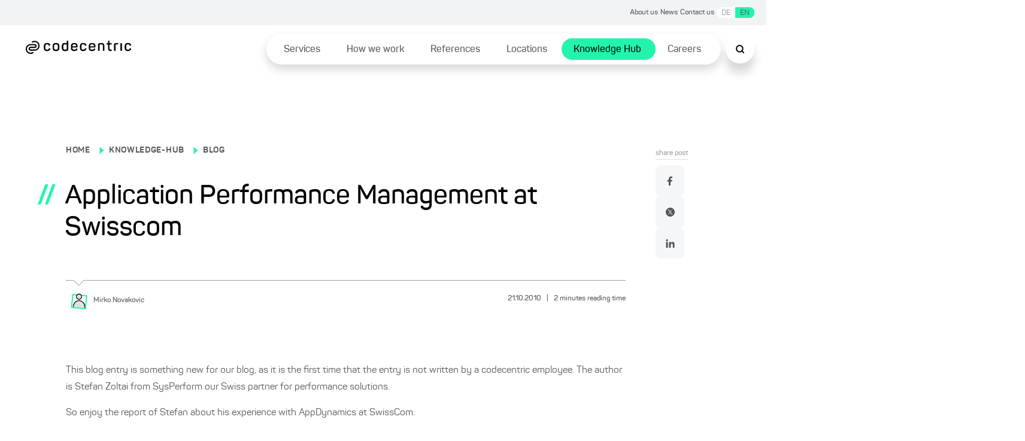

--- FILE ---
content_type: text/html; charset=utf-8
request_url: https://www.codecentric.de/en/knowledge-hub/blog/application-performance-management-at-swisscom
body_size: 90502
content:
<!DOCTYPE html><html lang="en"><head><meta charSet="utf-8"/><meta name="twitter:card" content="summary_large_image"/><meta name="twitter:site" content="@site"/><meta name="twitter:creator" content="@codecentric"/><meta property="og:type" content="website"/><meta property="og:locale" content="de_DE"/><meta property="og:site_name" content="codecentric AG"/><title>Application Performance Management at Swisscom</title><meta name="description" content="This blog entry is something new for our blog, as it is the first time that the entry is not written by a codecentric employee. The author is Stefan Zoltai from SysPerform our Swiss partner for performance solutions. So enjoy the report of Stefan about his experience with AppDynamics at SwissCom: Swisscom is the leading... Read more"/><meta name="viewport" content="width=device-width, initial-scale=1"/><link rel="canonical" href="https://www.codecentric.de/en/knowledge-hub/blog/application-performance-management-at-swisscom"/><link rel="icon" href="/favicon.ico"/><link rel="alternate" type="application/rss+xml" title="RSS Feed for blog.codecentric.de" href="/rss/feed.xml"/><link rel="alternate" hreflang="en" href="https://www.codecentric.de/en/knowledge-hub/blog/application-performance-management-at-swisscom"/><link rel="alternate" hreflang="de" href="https://www.codecentric.de/wissens-hub/blog/application-performance-management-bei-der-swisscom"/><script type="text/javascript" src="/podloveCdn.js"></script><script>
                  // Initialize dataLayer if it doesn't exist
                  window.dataLayer = window.dataLayer || [];
              
                  // Use a flag in window to track if this script has run
                  if (!window.dataLayerInitialized) {
                    // Set the flag to prevent double execution
                    window.dataLayerInitialized = true;
                
                    let scriptPageObj = {};
                
                    const post = "application-performance-management-at-swisscom";
                    const postPublishingDate = "2010-10-21";
                    console.log("postPublishingDate: ", postPublishingDate);
                    const allAuthors = "Mirko Novakovic";
                
                    if (typeof post !== "undefined") {
                      scriptPageObj.page_area = "blog";
                      scriptPageObj.page_environment = "live";
                      scriptPageObj.page_language = "en";
                  
                      if (allAuthors !== "") {
                        scriptPageObj.post_author = allAuthors;
                      }
                  
                      if (postPublishingDate) {
                        scriptPageObj.post_publishing_date = postPublishingDate;
                      }
                  
                    scriptPageObj.post_language = "en";
                  }
                
                  // Push data
                  window.dataLayer.push({
                    event: 'page',
                    page: scriptPageObj
                  });

                  // Trigger the load state immediately after execution
                  setTimeout(() => {
                    document.dispatchEvent(new CustomEvent('dataLayerReady'));
                  }, 1000);
                }
            </script><meta name="robots" content="index,follow"/><meta property="og:title" content="Application Performance Management at Swisscom"/><meta property="og:description" content="This blog entry is something new for our blog, as it is the first time that the entry is not written by a codecentric employee. The author is Stefan Zoltai from SysPerform our Swiss partner for performance solutions. So enjoy the report of Stefan about his experience with AppDynamics at SwissCom: Swisscom is the leading... Read more"/><meta property="og:url" content="https://www.codecentric.de/en/knowledge-hub/blog/application-performance-management-at-swisscom"/><meta property="og:image" content="https://www.codecentric.de/og-1.png"/><meta name="next-head-count" content="22"/><link data-next-font="" rel="preconnect" href="/" crossorigin="anonymous"/><link rel="preload" href="/_next/static/css/a959a34fc4cc537d.css" as="style"/><link rel="stylesheet" href="/_next/static/css/a959a34fc4cc537d.css" data-n-g=""/><link rel="preload" href="/_next/static/css/1c167b812420df38.css" as="style"/><link rel="stylesheet" href="/_next/static/css/1c167b812420df38.css" data-n-p=""/><link rel="preload" href="/_next/static/css/131d83b04efefc4f.css" as="style"/><link rel="stylesheet" href="/_next/static/css/131d83b04efefc4f.css" data-n-p=""/><link rel="preload" href="/_next/static/css/18d07adf24287948.css" as="style"/><link rel="stylesheet" href="/_next/static/css/18d07adf24287948.css" data-n-p=""/><link rel="preload" href="/_next/static/css/7b06c6fac00a96a1.css" as="style"/><link rel="stylesheet" href="/_next/static/css/7b06c6fac00a96a1.css" data-n-p=""/><noscript data-n-css=""></noscript><script defer="" nomodule="" src="/_next/static/chunks/polyfills-42372ed130431b0a.js"></script><script src="/_next/static/chunks/webpack-f5ec13d36229d07c.js" defer=""></script><script src="/_next/static/chunks/framework-9eff3f8268e020bf.js" defer=""></script><script src="/_next/static/chunks/main-501de9d81e4c446f.js" defer=""></script><script src="/_next/static/chunks/pages/_app-8f6f121271bb013e.js" defer=""></script><script src="/_next/static/chunks/5839-5102dd5df208cef2.js" defer=""></script><script src="/_next/static/chunks/1388-e0dc009600914886.js" defer=""></script><script src="/_next/static/chunks/7491-1480841290c96dae.js" defer=""></script><script src="/_next/static/chunks/235-2e6328b300455248.js" defer=""></script><script src="/_next/static/chunks/pages/knowledge-hub/blog/%5B...slug%5D-071b95b6b628c6c9.js" defer=""></script><script src="/_next/static/hmHBKehmZ-Hz3ovIQyxXG/_buildManifest.js" defer=""></script><script src="/_next/static/hmHBKehmZ-Hz3ovIQyxXG/_ssgManifest.js" defer=""></script></head><body><div id="__next"><div class="Toastify"></div><div class="SearchModal_search-modal-overlay__epred "></div><div id="searchModal" tabindex="0" class="SearchModal_search-modal__outer-flex-container__gaW0z "><div id="searchModalContent" class="SearchModal_search-modal__y89gU"><div class="SearchModal_search-modal__inner-container__WvUeZ"><div><div class="SearchModal_search-modal__top-nav__fEz3i"><button type="button" class="SearchModal_search-modal__top-nav-close__cQipr" aria-label="Schließen Button"><span></span></button></div></div></div><div class="SearchModal_search-modal__inner-container--complete-overflow__tjcn4"><div class="SearchModal_search-modal__inner-container--overflow__zfTNK"><div><div class="Search_c-search-container__g68L_" style="max-width:60rem"><div class="Search_c-search__lSL3h"><div></div></div></div><div class="SearchModalInput_search-modal-container__MsCu7"><small>Popular searches</small><button>Cloud native</button><button>DevOps</button><button>IT-Security</button><button>Agile methods</button><button>Java</button></div><div class="SearchModalInput_search-modal-input-container__63rZW"><div class="SearchModalInput_search-modal-input-left__5G67n"><div class="SearchModalInput_search-modal-input-left-content__PE40a"></div></div><div class="SearchModalInput_search-modal-input-right__LKoAc"><div class="SearchModalInput_search-modal-input-right__mobile-filters__19OS0"></div><div class="SearchModalInput_search-modal-input-right__container__wX2O1"></div></div></div></div></div></div></div></div><div style="max-width:inherit"><div class="HeaderTopNav_c-header-top-nav__banner-container__1rhm1"></div><div class="HeaderTopNav_c-header-top-nav__a6DeR HeaderTopNav_banner-container__rP9o9 overflow-full-width"><div class="HeaderTopNav_c-header-top-nav__inner__6lUr7 HeaderTopNav_banner-container__rP9o9"><ul><li><a href="/en/about-us">About us</a></li><li><a href="/en/news">News</a></li><li><a href="/en/contact">Contact us</a></li><li><div class="locale-switcher"><button class="" hrefLang="de" aria-label="Switch language to German">DE</button><button class="active-locale-en" hrefLang="en" aria-label="Switch language to English">EN</button></div></li></ul></div></div><div class="l-container"><header class="Header_c-header__6cX_8" style="transform:translateY(0)"><div class="Header_c-header__left__q9qQY"><a href="/en"><img alt="Logo der codecentric AG, einem in Deutschland führenden IT-Consulting Unternehmen" loading="lazy" width="1099" height="137" decoding="async" data-nimg="1" class="Header_c-header__logo__ybGa7" style="color:transparent" srcSet="/_next/image?url=https%3A%2F%2Feu-central-1.graphassets.com%2FAiE4QoWSSiIQO3k152ugkz%2Foutput%3Dformat%3Awebp%2FK1lI4UPCSUuKSWZHgd4D&amp;w=1200&amp;q=75 1x, /_next/image?url=https%3A%2F%2Feu-central-1.graphassets.com%2FAiE4QoWSSiIQO3k152ugkz%2Foutput%3Dformat%3Awebp%2FK1lI4UPCSUuKSWZHgd4D&amp;w=3840&amp;q=75 2x" src="/_next/image?url=https%3A%2F%2Feu-central-1.graphassets.com%2FAiE4QoWSSiIQO3k152ugkz%2Foutput%3Dformat%3Awebp%2FK1lI4UPCSUuKSWZHgd4D&amp;w=3840&amp;q=75"/></a></div><div class="Header_c-header__right__h1F_0"><div class="Header_c-header__nav-list___qhu4"><ul><li class="Header_li-first-row__yffb5" aria-expanded="false"><span><a href="/en/services">Services</a></span></li><li class="Header_li-first-row__yffb5" aria-expanded="false"><span><a href="/en/how-we-work">How we work</a></span></li><li class="Header_li-first-row__yffb5" aria-expanded="false"><span><a href="/en/references">References</a></span></li><li class="Header_li-first-row__yffb5" aria-expanded="false"><span><a href="/en/locations">Locations</a></span></li><li class="Header_li-first-row__yffb5 Header_active__b94Z_" aria-expanded="false"><span><a href="/en/knowledge-hub">Knowledge Hub</a></span></li><li class="Header_li-first-row__yffb5" aria-expanded="false"><span><a href="/en/careers">Careers</a></span></li></ul></div></div><button class="Header_c-header__nav-list__search__In8pm"><img src="/search.svg" alt="Suche"/></button><div class="Header_c-header__nav-list__hamburger__f5Og2"><img src="/hamburger.svg" alt="Hamburger Menu"/></div></header><div class="HamburgerMenuList_c-hamburger-menu__dBbWZ"><div class="HamburgerMenuList_c-hamburger-menu__top-container__k0Ji8"><a href="/en"><img alt="Logo der codecentric AG, einem in Deutschland führenden IT-Consulting Unternehmen" loading="lazy" width="1099" height="137" decoding="async" data-nimg="1" style="color:transparent" srcSet="/_next/image?url=https%3A%2F%2Feu-central-1.graphassets.com%2FAiE4QoWSSiIQO3k152ugkz%2Foutput%3Dformat%3Awebp%2FK1lI4UPCSUuKSWZHgd4D&amp;w=1200&amp;q=75 1x, /_next/image?url=https%3A%2F%2Feu-central-1.graphassets.com%2FAiE4QoWSSiIQO3k152ugkz%2Foutput%3Dformat%3Awebp%2FK1lI4UPCSUuKSWZHgd4D&amp;w=3840&amp;q=75 2x" src="/_next/image?url=https%3A%2F%2Feu-central-1.graphassets.com%2FAiE4QoWSSiIQO3k152ugkz%2Foutput%3Dformat%3Awebp%2FK1lI4UPCSUuKSWZHgd4D&amp;w=3840&amp;q=75"/></a><button type="button" class="HamburgerMenuList_c-hamburger-menu__close__9v2BR" aria-label="Schließen Button"><span></span></button></div><div class="HamburgerMenuList_c-hamburger-menu__top-list-container__6e4SK"><ul><li><a href="/en/about-us">About us</a></li><li><a href="/en/news">News</a></li><li><a href="/en/contact">Contact us</a></li><li><div class="locale-switcher locale-switcher--hamburger"><button class="" hrefLang="de" aria-label="Switch language to German">DE</button><button class="active-locale-en" hrefLang="en" aria-label="Switch language to English">EN</button></div></li></ul></div><div class="HamburgerMenuList_c-hamburger-menu__menu-container__NJItj"><ul><li class="HamburgerMenuList_c-hamburger-menu__list-container__szVpf"><div><a href="/en/services">Services</a><button class="HamburgerMenuList_c-hamburger-menu__childlinks-btn__Jwnjk"><span class=""></span></button></div><ul class="HamburgerMenuList_child-links__UMl5L"><li><a href="/en/services/data-effectiveness">Data Effectiveness</a></li><li><a href="/en/services/digital-solutions">Digital Products &amp; Solutions</a></li><li><a href="/en/services/digital-sovereignty">Digital sovereignty</a></li><li><a href="/en/it-security">IT Security</a></li><li><a href="/en/services/artificial-intelligence">Artificial intelligence</a></li><li><a href="/en/services/software-modernization">Software Modernization</a></li><li><a href="/en/services#service-overview">Services from A to Z ...</a></li></ul></li><li class="HamburgerMenuList_c-hamburger-menu__list-container__szVpf"><div><a href="/en/how-we-work">How we work</a></div></li><li class="HamburgerMenuList_c-hamburger-menu__list-container__szVpf"><div><a href="/en/references">References</a></div></li><li class="HamburgerMenuList_c-hamburger-menu__list-container__szVpf"><div><a href="/en/locations">Locations</a></div></li><li class="HamburgerMenuList_c-hamburger-menu__list-container__szVpf"><div><a href="/en/knowledge-hub">Knowledge Hub</a><button class="HamburgerMenuList_c-hamburger-menu__childlinks-btn__Jwnjk"><span class=""></span></button></div><ul class="HamburgerMenuList_child-links__UMl5L"><li><a style="font-weight:bold" href="/en/knowledge-hub/blog">Blog</a></li></ul></li><li class="HamburgerMenuList_c-hamburger-menu__list-container__szVpf"><div><a href="/en/careers">Careers</a></div></li></ul></div><div class="HamburgerMenuList_c-hamburger-menu__bottom-line__PjFOs"><ul></ul></div></div></div><main id="container" class="blogPost_blog-post__gQyXH"><div class="reading-progress-bar" style="width:0%;position:fixed;z-index:800;height:5px;top:0;background-color:var(--primary-1)"></div><div class="blogPost_l-post-container__inner-container__gWcLf"><div class="blogPost_l-post-container__left__v7lca"><div><div class="BlogHeadingBanner_c-blog-heading-banner__JEdqw"><div><label><p><a title="/" href="/">HOME</a></p></label><span class="BlogHeadingBanner_c-blog-heading-banner__icon__WZ6D2"></span><label><p><a title="/en/knowledge-hub" href="/en/knowledge-hub">KNOWLEDGE-HUB</a></p></label><span class="BlogHeadingBanner_c-blog-heading-banner__icon__WZ6D2"></span><label><p><a title="/en/knowledge-hub/blog" href="/en/knowledge-hub/blog">BLOG</a></p></label><div class="BlogHeadingBanner_c-blog-heading-banner__main-heading__N6VnJ"><span>//</span><h1>Application Performance Management at Swisscom</h1></div><div class="BlogHeadingBanner_c-blog-heading-banner__tag-container__umrNi"></div></div><div class="BlogHeadingBanner_c-blog-heading-banner__border__FyyX3"><div class="BlogHeadingBanner_triangle__W_YJK"></div></div><div class="BlogHeadingBanner_c-blog-heading-banner__bottom__rP4iQ"><div class="BlogHeadingBanner_c-blog-heading-banner__bottom-inner-container__8_l8n"><button aria-label="Mirko Novakovic"><img alt="" loading="lazy" width="1200" height="1200" decoding="async" data-nimg="1" style="color:transparent" srcSet="/_next/image?url=https%3A%2F%2Feu-central-1.graphassets.com%2Fcm7lyojlb013i07t5c34cbil9%2Fresize%3Dheight%3A800%2Fcm7n0ok9oflhb07up35496zci&amp;w=1200&amp;q=75 1x, /_next/image?url=https%3A%2F%2Feu-central-1.graphassets.com%2Fcm7lyojlb013i07t5c34cbil9%2Fresize%3Dheight%3A800%2Fcm7n0ok9oflhb07up35496zci&amp;w=3840&amp;q=75 2x" src="/_next/image?url=https%3A%2F%2Feu-central-1.graphassets.com%2Fcm7lyojlb013i07t5c34cbil9%2Fresize%3Dheight%3A800%2Fcm7n0ok9oflhb07up35496zci&amp;w=3840&amp;q=75"/><p><small>Mirko<!-- --> <!-- -->Novakovic</small></p></button><p class="BlogHeadingBanner_c-blog-heading-banner__info__HrgSU"><small>21.10.2010<!-- --> <span>|</span> <!-- -->2<!-- --> <!-- -->minutes reading time</small></p></div></div></div></div><div class="BlogBody_c-blog-body__D_HRR"><img alt="" decoding="async" data-nimg="1" style="color:transparent" src=""/><div class="BlogBody_c-blog-body__content__crdlN"><p>This blog entry is something new for our blog, as it is the first time that the entry is not written by a codecentric employee. The author is Stefan Zoltai from SysPerform our Swiss partner for performance solutions.</p><p>So enjoy the report of Stefan about his experience with AppDynamics at SwissCom:</p><p><span></span></p><p>Swisscom is the leading telecommunications company in Switzerland wih about 5.7 million mobile customers and 1.8 million broadband connections. Swisscom is present on the Swiss market with the full portfolio of wireless, wire- and ip-bound data and voice based communication services.</p><p>Swisscom’s Internet division Bluewin has engaged SysPerform to assist with the Analysis of their Java 1.6 based WebMail application. WebMail has been under scrutiny for about a year now, since the manifestation of both Performance as well as stability problems. Prior analysis efforts, conducted with a number of available tools, did not lead to the determination of the actual root cause(s) since the aforementioned problems only occurred in production and could not be reproduced in other environments.</p><p>We realized immediately that without a deep, detailed view into the application’s runtime, in production and under load we would not be able to determine the actual root cause.</p><p>For us it was the first time to go with Appdynamics’ APM solution. Since it has been developed specifically for high throughput production environments we were able to obtain a both a high level overview of the application and conduct a deep root cause analysis down to code level execution without generating measurable overhead. At 300 transactions per second, I might add.</p><p>Thanks to automated  features and dynamic baselining we were able to isolate the major bottlenecks on the first day and discuss a solution with the developers.  With Appdynamics we were able to quickly learn the application’s performance and stability characteristics and after only 5 days of development a specific major fix addressed the main issue and massively improved performance. At the moment we are continuing our analysis efforts since stability and performance are the focus of an ongoing quality process.</p><p>This example once more shows how operating a modern, distributed application without an adequate monitoring solution effectively equates to “flying blind”. 60%-80% of all Performance Problems are caused by the application itself and need to be analyzed from the inside out. We can confirm these numbers from countless engagements with customers. External causes become increasingly rare. Intelligent Performance Management however is not a means to itself, but must abide to economical considerations as well. Our experience shows that an APM solution shows an ROI of just a few months. Among the reasons is the aforementioned extremely fast root cause analysis.</p><p>Please do not hesitate to contact me for further inquiries</p><p>Stefan Zoltai, Founder, SysPerform GmbH</p></div><div class="BlogBody_c-blog-body__share-outer-container__YH_EH"><h6 class="BlogBody_c-blog-body__share-heading__UGsK_">Was this post helpful?</h6><div class="BlogBody_c-blog-body__share-container__kUO_r"><div><ul class="Socialmedia_c-social-media__social-media-container__FvarO"><li class="Socialmedia_c-social-media__icons__LMV6R"><a href="https://www.facebook.com/sharer/sharer.php?u=https://www.codecentric.de" target="_blank" rel="noopener noreferrer"><img src="/facebook.svg" alt="Facebook"/></a></li><li class="Socialmedia_c-social-media__icons__LMV6R"><a href="https://twitter.com/intent/tweet?url=https://www.codecentric.de" target="_blank" rel="noopener noreferrer"><img src="/twitter.svg" alt="Twitter"/></a></li><li class="Socialmedia_c-social-media__icons__LMV6R"><a href="https://www.linkedin.com/sharing/share-offsite/?url=https://www.codecentric.de" target="_blank" rel="noopener noreferrer"><img src="/linkedin.svg" alt="LinkedIn"/></a></li></ul></div></div></div></div></div><div class="blogPost_l-post-container__right__MC2TQ"><div class="blogPost_l-post-container__sticky-bar__E0FqP"><div class="ShareLikeBar_share-like-bar-container__o0_Cn"><div class="ShareLikeBar_share-like-bar__heading__gt2iP"><p><small>share post</small></p></div><div class="ShareLikeBar_share-like-bar__gap-container__6_TZ0"><div><ul class="Socialmedia_c-social-media__social-media-container--column__NmLgm"><li class="Socialmedia_c-social-media__icons__LMV6R"><a href="https://www.facebook.com/sharer/sharer.php?u=https://www.codecentric.de" target="_blank" rel="noopener noreferrer"><img src="/facebook.svg" alt="Facebook"/></a></li><li class="Socialmedia_c-social-media__icons__LMV6R"><a href="https://twitter.com/intent/tweet?url=https://www.codecentric.de" target="_blank" rel="noopener noreferrer"><img src="/twitter.svg" alt="Twitter"/></a></li><li class="Socialmedia_c-social-media__icons__LMV6R"><a href="https://www.linkedin.com/sharing/share-offsite/?url=https://www.codecentric.de" target="_blank" rel="noopener noreferrer"><img src="/linkedin.svg" alt="LinkedIn"/></a></li></ul></div></div></div></div></div></div><div class="MorePosts_c-more-posts__no-posts__TsAyp undefined"><div class="MorePosts_c-more-posts__top__Lf_mu"></div><div class="MorePosts_c-more-posts__comment-card-container__DYnZQ"><div class="CommentCard_c-comment-card__Zkr6n CommentCard_c-comment-card--blog-post-position__4LE5c"><div class="CommentCard_c-comment-card__left-container__oAq_u"><div class="CommentCard_c-comment-card__flex-c__mPoUk"><h6>Blog author</h6><div class="CommentCard_c-comment-card__flex__YDfn3"><div class="CommentCard_c-comment-card__author__GdbCj"><div class="CommentCard_c-comment-card__left__3Y84K"><button><img alt="" loading="lazy" width="1200" height="1200" decoding="async" data-nimg="1" style="color:transparent" sizes="160px" srcSet="/_next/image?url=https%3A%2F%2Feu-central-1.graphassets.com%2Fcm7lyojlb013i07t5c34cbil9%2Fresize%3Dheight%3A800%2Fcm7n0ok9oflhb07up35496zci&amp;w=16&amp;q=75 16w, /_next/image?url=https%3A%2F%2Feu-central-1.graphassets.com%2Fcm7lyojlb013i07t5c34cbil9%2Fresize%3Dheight%3A800%2Fcm7n0ok9oflhb07up35496zci&amp;w=32&amp;q=75 32w, /_next/image?url=https%3A%2F%2Feu-central-1.graphassets.com%2Fcm7lyojlb013i07t5c34cbil9%2Fresize%3Dheight%3A800%2Fcm7n0ok9oflhb07up35496zci&amp;w=48&amp;q=75 48w, /_next/image?url=https%3A%2F%2Feu-central-1.graphassets.com%2Fcm7lyojlb013i07t5c34cbil9%2Fresize%3Dheight%3A800%2Fcm7n0ok9oflhb07up35496zci&amp;w=64&amp;q=75 64w, /_next/image?url=https%3A%2F%2Feu-central-1.graphassets.com%2Fcm7lyojlb013i07t5c34cbil9%2Fresize%3Dheight%3A800%2Fcm7n0ok9oflhb07up35496zci&amp;w=96&amp;q=75 96w, /_next/image?url=https%3A%2F%2Feu-central-1.graphassets.com%2Fcm7lyojlb013i07t5c34cbil9%2Fresize%3Dheight%3A800%2Fcm7n0ok9oflhb07up35496zci&amp;w=128&amp;q=75 128w, /_next/image?url=https%3A%2F%2Feu-central-1.graphassets.com%2Fcm7lyojlb013i07t5c34cbil9%2Fresize%3Dheight%3A800%2Fcm7n0ok9oflhb07up35496zci&amp;w=256&amp;q=75 256w, /_next/image?url=https%3A%2F%2Feu-central-1.graphassets.com%2Fcm7lyojlb013i07t5c34cbil9%2Fresize%3Dheight%3A800%2Fcm7n0ok9oflhb07up35496zci&amp;w=320&amp;q=75 320w, /_next/image?url=https%3A%2F%2Feu-central-1.graphassets.com%2Fcm7lyojlb013i07t5c34cbil9%2Fresize%3Dheight%3A800%2Fcm7n0ok9oflhb07up35496zci&amp;w=350&amp;q=75 350w, /_next/image?url=https%3A%2F%2Feu-central-1.graphassets.com%2Fcm7lyojlb013i07t5c34cbil9%2Fresize%3Dheight%3A800%2Fcm7n0ok9oflhb07up35496zci&amp;w=384&amp;q=75 384w, /_next/image?url=https%3A%2F%2Feu-central-1.graphassets.com%2Fcm7lyojlb013i07t5c34cbil9%2Fresize%3Dheight%3A800%2Fcm7n0ok9oflhb07up35496zci&amp;w=480&amp;q=75 480w, /_next/image?url=https%3A%2F%2Feu-central-1.graphassets.com%2Fcm7lyojlb013i07t5c34cbil9%2Fresize%3Dheight%3A800%2Fcm7n0ok9oflhb07up35496zci&amp;w=640&amp;q=75 640w, /_next/image?url=https%3A%2F%2Feu-central-1.graphassets.com%2Fcm7lyojlb013i07t5c34cbil9%2Fresize%3Dheight%3A800%2Fcm7n0ok9oflhb07up35496zci&amp;w=750&amp;q=75 750w, /_next/image?url=https%3A%2F%2Feu-central-1.graphassets.com%2Fcm7lyojlb013i07t5c34cbil9%2Fresize%3Dheight%3A800%2Fcm7n0ok9oflhb07up35496zci&amp;w=828&amp;q=75 828w, /_next/image?url=https%3A%2F%2Feu-central-1.graphassets.com%2Fcm7lyojlb013i07t5c34cbil9%2Fresize%3Dheight%3A800%2Fcm7n0ok9oflhb07up35496zci&amp;w=1080&amp;q=75 1080w, /_next/image?url=https%3A%2F%2Feu-central-1.graphassets.com%2Fcm7lyojlb013i07t5c34cbil9%2Fresize%3Dheight%3A800%2Fcm7n0ok9oflhb07up35496zci&amp;w=1200&amp;q=75 1200w, /_next/image?url=https%3A%2F%2Feu-central-1.graphassets.com%2Fcm7lyojlb013i07t5c34cbil9%2Fresize%3Dheight%3A800%2Fcm7n0ok9oflhb07up35496zci&amp;w=1920&amp;q=75 1920w, /_next/image?url=https%3A%2F%2Feu-central-1.graphassets.com%2Fcm7lyojlb013i07t5c34cbil9%2Fresize%3Dheight%3A800%2Fcm7n0ok9oflhb07up35496zci&amp;w=2048&amp;q=75 2048w, /_next/image?url=https%3A%2F%2Feu-central-1.graphassets.com%2Fcm7lyojlb013i07t5c34cbil9%2Fresize%3Dheight%3A800%2Fcm7n0ok9oflhb07up35496zci&amp;w=3840&amp;q=75 3840w" src="/_next/image?url=https%3A%2F%2Feu-central-1.graphassets.com%2Fcm7lyojlb013i07t5c34cbil9%2Fresize%3Dheight%3A800%2Fcm7n0ok9oflhb07up35496zci&amp;w=3840&amp;q=75"/></button><div class="CommentCard_c-comment-card__bottom__7hW0y"><div class="CommentCard_c-comment-card__author__GdbCj CommentCard_icon-w__bqlEV"><p>Mirko<!-- --> <!-- -->Novakovic</p><span></span></div><p></p></div></div><div class="CommentCard_c-comment-card__speech-bubble__7Dmzi CommentCard_hide-on-desktop__7S7uR"><div class="CommentCard_c-comment-card__triangle__ET3gp"></div><p>Do you still have questions? Just send me a message.</p><div><button rel="" aria-label="Get in contact" type="button" class="ButtonPrimary_c-button-primary__oHak_ ButtonPrimary_fill__qVHk5">Get in contact<span></span></button></div></div></div><div class="CommentCard_c-comment-card__author__GdbCj"></div></div></div></div><div class="CommentCard_c-comment-card__speech-bubble__7Dmzi CommentCard_hide-on-mobile__Bj2DY"><div class="CommentCard_c-comment-card__triangle__ET3gp"></div><p>Do you still have questions? Just send me a message.</p><div><button rel="" aria-label="Get in contact" type="button" class="ButtonPrimary_c-button-primary__oHak_ ButtonPrimary_fill__qVHk5">Get in contact<span></span></button></div></div></div></div></div></main><footer class="Footer_c-footer__5YxSz"><div class="Footer_c-footer__inner-container__3ONUZ"><div class="Footer_c-footer__top__D48Cx"><div class="Footer_c-footer__block__4Hhbr"><div class="Footer_c-footer__collapse-heading__SL4dD"><p>The company</p> <span></span></div><ul class="Footer_c-footer__links__w7kjl"><li><a href="/en/about-us">About us</a></li><li><a href="/en/news">News</a></li><li><a href="/en/contact">Contact us</a></li></ul></div><div class="Footer_c-footer__block__4Hhbr"><div class="Footer_c-footer__collapse-heading__SL4dD"><p>codecentric for you</p> <span></span></div><ul class="Footer_c-footer__links__w7kjl" tabindex="-1"><li><a href="/wissens-hub/softwerker">Softwerker (DE)</a></li><li><a href="/en/knowledge-hub/blog">Blog</a></li><li><a href="https://www.codecentric.de/rss/feed.xml">RSS-Feed (blog)</a></li></ul></div><div class="Footer_c-footer__block__4Hhbr"><div class="Footer_c-footer__collapse-heading__SL4dD"><p>Sitemap</p> <span></span></div><div class="Footer_c-footer__links__w7kjl"><ul class="Footer_c-footer__links-column__FBC7p" tabindex="-1"><li><a href="/en/services">Services</a></li><li><a href="/en/how-we-work">How we work</a></li><li><a href="/en/references">References</a></li></ul><ul class="Footer_c-footer__links-column__FBC7p" tabindex="-1"><li><a href="/en/careers">Careers</a></li><li><a href="/en/locations">Locations</a></li><li><a href="/en/media">Media</a></li></ul></div></div><div class="Footer_c-footer__block__4Hhbr"><div class="Footer_c-footer__collapse-heading__SL4dD"><p>Legal matters</p> <span></span></div><ul class="Footer_c-footer__links__w7kjl" tabindex="-1"><li><a href="/en/imprint">Imprint</a></li><li><a href="/en/privacy-policy">Privacy policy</a></li><li><a href="/en/it-security">Have you been hacked?  +49 212 25087062</a></li></ul></div></div><div class="Footer_c-footer__bottom__BtZAD"><div class="Footer_c-footer__flex__XOKKR"><div class="Footer_c-footer__logo-container__uE30d"><a href="/en"><img alt="Logo der codecentric AG, einem in Deutschland führenden IT-Consulting Unternehmen" loading="lazy" width="1099" height="137" decoding="async" data-nimg="1" style="color:transparent" sizes="300px" srcSet="/_next/image?url=https%3A%2F%2Feu-central-1.graphassets.com%2FAiE4QoWSSiIQO3k152ugkz%2Foutput%3Dformat%3Awebp%2FK1lI4UPCSUuKSWZHgd4D&amp;w=16&amp;q=75 16w, /_next/image?url=https%3A%2F%2Feu-central-1.graphassets.com%2FAiE4QoWSSiIQO3k152ugkz%2Foutput%3Dformat%3Awebp%2FK1lI4UPCSUuKSWZHgd4D&amp;w=32&amp;q=75 32w, /_next/image?url=https%3A%2F%2Feu-central-1.graphassets.com%2FAiE4QoWSSiIQO3k152ugkz%2Foutput%3Dformat%3Awebp%2FK1lI4UPCSUuKSWZHgd4D&amp;w=48&amp;q=75 48w, /_next/image?url=https%3A%2F%2Feu-central-1.graphassets.com%2FAiE4QoWSSiIQO3k152ugkz%2Foutput%3Dformat%3Awebp%2FK1lI4UPCSUuKSWZHgd4D&amp;w=64&amp;q=75 64w, /_next/image?url=https%3A%2F%2Feu-central-1.graphassets.com%2FAiE4QoWSSiIQO3k152ugkz%2Foutput%3Dformat%3Awebp%2FK1lI4UPCSUuKSWZHgd4D&amp;w=96&amp;q=75 96w, /_next/image?url=https%3A%2F%2Feu-central-1.graphassets.com%2FAiE4QoWSSiIQO3k152ugkz%2Foutput%3Dformat%3Awebp%2FK1lI4UPCSUuKSWZHgd4D&amp;w=128&amp;q=75 128w, /_next/image?url=https%3A%2F%2Feu-central-1.graphassets.com%2FAiE4QoWSSiIQO3k152ugkz%2Foutput%3Dformat%3Awebp%2FK1lI4UPCSUuKSWZHgd4D&amp;w=256&amp;q=75 256w, /_next/image?url=https%3A%2F%2Feu-central-1.graphassets.com%2FAiE4QoWSSiIQO3k152ugkz%2Foutput%3Dformat%3Awebp%2FK1lI4UPCSUuKSWZHgd4D&amp;w=320&amp;q=75 320w, /_next/image?url=https%3A%2F%2Feu-central-1.graphassets.com%2FAiE4QoWSSiIQO3k152ugkz%2Foutput%3Dformat%3Awebp%2FK1lI4UPCSUuKSWZHgd4D&amp;w=350&amp;q=75 350w, /_next/image?url=https%3A%2F%2Feu-central-1.graphassets.com%2FAiE4QoWSSiIQO3k152ugkz%2Foutput%3Dformat%3Awebp%2FK1lI4UPCSUuKSWZHgd4D&amp;w=384&amp;q=75 384w, /_next/image?url=https%3A%2F%2Feu-central-1.graphassets.com%2FAiE4QoWSSiIQO3k152ugkz%2Foutput%3Dformat%3Awebp%2FK1lI4UPCSUuKSWZHgd4D&amp;w=480&amp;q=75 480w, /_next/image?url=https%3A%2F%2Feu-central-1.graphassets.com%2FAiE4QoWSSiIQO3k152ugkz%2Foutput%3Dformat%3Awebp%2FK1lI4UPCSUuKSWZHgd4D&amp;w=640&amp;q=75 640w, /_next/image?url=https%3A%2F%2Feu-central-1.graphassets.com%2FAiE4QoWSSiIQO3k152ugkz%2Foutput%3Dformat%3Awebp%2FK1lI4UPCSUuKSWZHgd4D&amp;w=750&amp;q=75 750w, /_next/image?url=https%3A%2F%2Feu-central-1.graphassets.com%2FAiE4QoWSSiIQO3k152ugkz%2Foutput%3Dformat%3Awebp%2FK1lI4UPCSUuKSWZHgd4D&amp;w=828&amp;q=75 828w, /_next/image?url=https%3A%2F%2Feu-central-1.graphassets.com%2FAiE4QoWSSiIQO3k152ugkz%2Foutput%3Dformat%3Awebp%2FK1lI4UPCSUuKSWZHgd4D&amp;w=1080&amp;q=75 1080w, /_next/image?url=https%3A%2F%2Feu-central-1.graphassets.com%2FAiE4QoWSSiIQO3k152ugkz%2Foutput%3Dformat%3Awebp%2FK1lI4UPCSUuKSWZHgd4D&amp;w=1200&amp;q=75 1200w, /_next/image?url=https%3A%2F%2Feu-central-1.graphassets.com%2FAiE4QoWSSiIQO3k152ugkz%2Foutput%3Dformat%3Awebp%2FK1lI4UPCSUuKSWZHgd4D&amp;w=1920&amp;q=75 1920w, /_next/image?url=https%3A%2F%2Feu-central-1.graphassets.com%2FAiE4QoWSSiIQO3k152ugkz%2Foutput%3Dformat%3Awebp%2FK1lI4UPCSUuKSWZHgd4D&amp;w=2048&amp;q=75 2048w, /_next/image?url=https%3A%2F%2Feu-central-1.graphassets.com%2FAiE4QoWSSiIQO3k152ugkz%2Foutput%3Dformat%3Awebp%2FK1lI4UPCSUuKSWZHgd4D&amp;w=3840&amp;q=75 3840w" src="/_next/image?url=https%3A%2F%2Feu-central-1.graphassets.com%2FAiE4QoWSSiIQO3k152ugkz%2Foutput%3Dformat%3Awebp%2FK1lI4UPCSUuKSWZHgd4D&amp;w=3840&amp;q=75"/></a></div><div class="Footer_c-footer__social-media-container__kgCdg"><div><ul class="Socialmedia_c-social-media__social-media-container__FvarO"><li class="Socialmedia_c-social-media__icons__LMV6R"><a href="https://facebook.com/codecentric" target="_blank" rel="noopener noreferrer"><img src="/facebook.svg" alt="Facebook"/></a></li><li class="Socialmedia_c-social-media__icons__LMV6R"><a href="https://www.youtube.com/codecentricAG" target="_blank" rel="noopener noreferrer"><img src="/youtube.svg" alt="YouTube"/></a></li><li class="Socialmedia_c-social-media__icons__LMV6R"><a href="https://de.linkedin.com/company/codecentric-ag" target="_blank" rel="noopener noreferrer"><img src="/linkedin.svg" alt="LinkedIn"/></a></li><li class="Socialmedia_c-social-media__icons__LMV6R"><a href="https://www.instagram.com/codecentricag/" target="_blank" rel="noopener noreferrer"><img src="/instagram.svg" alt="Instagram"/></a></li></ul></div></div></div><div class="Footer_c-footer__image-row__6EZu5"><img alt="TÜV ISO 27001-Logo" loading="lazy" width="476" height="250" decoding="async" data-nimg="1" style="color:transparent" sizes="150px" srcSet="/_next/image?url=https%3A%2F%2Feu-central-1.graphassets.com%2FAiE4QoWSSiIQO3k152ugkz%2Foutput%3Dformat%3Awebp%2Fcm9wozd3khswq07ups4bzpo6c&amp;w=16&amp;q=75 16w, /_next/image?url=https%3A%2F%2Feu-central-1.graphassets.com%2FAiE4QoWSSiIQO3k152ugkz%2Foutput%3Dformat%3Awebp%2Fcm9wozd3khswq07ups4bzpo6c&amp;w=32&amp;q=75 32w, /_next/image?url=https%3A%2F%2Feu-central-1.graphassets.com%2FAiE4QoWSSiIQO3k152ugkz%2Foutput%3Dformat%3Awebp%2Fcm9wozd3khswq07ups4bzpo6c&amp;w=48&amp;q=75 48w, /_next/image?url=https%3A%2F%2Feu-central-1.graphassets.com%2FAiE4QoWSSiIQO3k152ugkz%2Foutput%3Dformat%3Awebp%2Fcm9wozd3khswq07ups4bzpo6c&amp;w=64&amp;q=75 64w, /_next/image?url=https%3A%2F%2Feu-central-1.graphassets.com%2FAiE4QoWSSiIQO3k152ugkz%2Foutput%3Dformat%3Awebp%2Fcm9wozd3khswq07ups4bzpo6c&amp;w=96&amp;q=75 96w, /_next/image?url=https%3A%2F%2Feu-central-1.graphassets.com%2FAiE4QoWSSiIQO3k152ugkz%2Foutput%3Dformat%3Awebp%2Fcm9wozd3khswq07ups4bzpo6c&amp;w=128&amp;q=75 128w, /_next/image?url=https%3A%2F%2Feu-central-1.graphassets.com%2FAiE4QoWSSiIQO3k152ugkz%2Foutput%3Dformat%3Awebp%2Fcm9wozd3khswq07ups4bzpo6c&amp;w=256&amp;q=75 256w, /_next/image?url=https%3A%2F%2Feu-central-1.graphassets.com%2FAiE4QoWSSiIQO3k152ugkz%2Foutput%3Dformat%3Awebp%2Fcm9wozd3khswq07ups4bzpo6c&amp;w=320&amp;q=75 320w, /_next/image?url=https%3A%2F%2Feu-central-1.graphassets.com%2FAiE4QoWSSiIQO3k152ugkz%2Foutput%3Dformat%3Awebp%2Fcm9wozd3khswq07ups4bzpo6c&amp;w=350&amp;q=75 350w, /_next/image?url=https%3A%2F%2Feu-central-1.graphassets.com%2FAiE4QoWSSiIQO3k152ugkz%2Foutput%3Dformat%3Awebp%2Fcm9wozd3khswq07ups4bzpo6c&amp;w=384&amp;q=75 384w, /_next/image?url=https%3A%2F%2Feu-central-1.graphassets.com%2FAiE4QoWSSiIQO3k152ugkz%2Foutput%3Dformat%3Awebp%2Fcm9wozd3khswq07ups4bzpo6c&amp;w=480&amp;q=75 480w, /_next/image?url=https%3A%2F%2Feu-central-1.graphassets.com%2FAiE4QoWSSiIQO3k152ugkz%2Foutput%3Dformat%3Awebp%2Fcm9wozd3khswq07ups4bzpo6c&amp;w=640&amp;q=75 640w, /_next/image?url=https%3A%2F%2Feu-central-1.graphassets.com%2FAiE4QoWSSiIQO3k152ugkz%2Foutput%3Dformat%3Awebp%2Fcm9wozd3khswq07ups4bzpo6c&amp;w=750&amp;q=75 750w, /_next/image?url=https%3A%2F%2Feu-central-1.graphassets.com%2FAiE4QoWSSiIQO3k152ugkz%2Foutput%3Dformat%3Awebp%2Fcm9wozd3khswq07ups4bzpo6c&amp;w=828&amp;q=75 828w, /_next/image?url=https%3A%2F%2Feu-central-1.graphassets.com%2FAiE4QoWSSiIQO3k152ugkz%2Foutput%3Dformat%3Awebp%2Fcm9wozd3khswq07ups4bzpo6c&amp;w=1080&amp;q=75 1080w, /_next/image?url=https%3A%2F%2Feu-central-1.graphassets.com%2FAiE4QoWSSiIQO3k152ugkz%2Foutput%3Dformat%3Awebp%2Fcm9wozd3khswq07ups4bzpo6c&amp;w=1200&amp;q=75 1200w, /_next/image?url=https%3A%2F%2Feu-central-1.graphassets.com%2FAiE4QoWSSiIQO3k152ugkz%2Foutput%3Dformat%3Awebp%2Fcm9wozd3khswq07ups4bzpo6c&amp;w=1920&amp;q=75 1920w, /_next/image?url=https%3A%2F%2Feu-central-1.graphassets.com%2FAiE4QoWSSiIQO3k152ugkz%2Foutput%3Dformat%3Awebp%2Fcm9wozd3khswq07ups4bzpo6c&amp;w=2048&amp;q=75 2048w, /_next/image?url=https%3A%2F%2Feu-central-1.graphassets.com%2FAiE4QoWSSiIQO3k152ugkz%2Foutput%3Dformat%3Awebp%2Fcm9wozd3khswq07ups4bzpo6c&amp;w=3840&amp;q=75 3840w" src="/_next/image?url=https%3A%2F%2Feu-central-1.graphassets.com%2FAiE4QoWSSiIQO3k152ugkz%2Foutput%3Dformat%3Awebp%2Fcm9wozd3khswq07ups4bzpo6c&amp;w=3840&amp;q=75"/><img alt="codecentric unterzeichnet Charta der Vielfalt" loading="lazy" width="600" height="250" decoding="async" data-nimg="1" style="color:transparent" sizes="150px" srcSet="/_next/image?url=https%3A%2F%2Feu-central-1.graphassets.com%2FAiE4QoWSSiIQO3k152ugkz%2Foutput%3Dformat%3Awebp%2FqxlgaSe9TGqmoFZll4Be&amp;w=16&amp;q=75 16w, /_next/image?url=https%3A%2F%2Feu-central-1.graphassets.com%2FAiE4QoWSSiIQO3k152ugkz%2Foutput%3Dformat%3Awebp%2FqxlgaSe9TGqmoFZll4Be&amp;w=32&amp;q=75 32w, /_next/image?url=https%3A%2F%2Feu-central-1.graphassets.com%2FAiE4QoWSSiIQO3k152ugkz%2Foutput%3Dformat%3Awebp%2FqxlgaSe9TGqmoFZll4Be&amp;w=48&amp;q=75 48w, /_next/image?url=https%3A%2F%2Feu-central-1.graphassets.com%2FAiE4QoWSSiIQO3k152ugkz%2Foutput%3Dformat%3Awebp%2FqxlgaSe9TGqmoFZll4Be&amp;w=64&amp;q=75 64w, /_next/image?url=https%3A%2F%2Feu-central-1.graphassets.com%2FAiE4QoWSSiIQO3k152ugkz%2Foutput%3Dformat%3Awebp%2FqxlgaSe9TGqmoFZll4Be&amp;w=96&amp;q=75 96w, /_next/image?url=https%3A%2F%2Feu-central-1.graphassets.com%2FAiE4QoWSSiIQO3k152ugkz%2Foutput%3Dformat%3Awebp%2FqxlgaSe9TGqmoFZll4Be&amp;w=128&amp;q=75 128w, /_next/image?url=https%3A%2F%2Feu-central-1.graphassets.com%2FAiE4QoWSSiIQO3k152ugkz%2Foutput%3Dformat%3Awebp%2FqxlgaSe9TGqmoFZll4Be&amp;w=256&amp;q=75 256w, /_next/image?url=https%3A%2F%2Feu-central-1.graphassets.com%2FAiE4QoWSSiIQO3k152ugkz%2Foutput%3Dformat%3Awebp%2FqxlgaSe9TGqmoFZll4Be&amp;w=320&amp;q=75 320w, /_next/image?url=https%3A%2F%2Feu-central-1.graphassets.com%2FAiE4QoWSSiIQO3k152ugkz%2Foutput%3Dformat%3Awebp%2FqxlgaSe9TGqmoFZll4Be&amp;w=350&amp;q=75 350w, /_next/image?url=https%3A%2F%2Feu-central-1.graphassets.com%2FAiE4QoWSSiIQO3k152ugkz%2Foutput%3Dformat%3Awebp%2FqxlgaSe9TGqmoFZll4Be&amp;w=384&amp;q=75 384w, /_next/image?url=https%3A%2F%2Feu-central-1.graphassets.com%2FAiE4QoWSSiIQO3k152ugkz%2Foutput%3Dformat%3Awebp%2FqxlgaSe9TGqmoFZll4Be&amp;w=480&amp;q=75 480w, /_next/image?url=https%3A%2F%2Feu-central-1.graphassets.com%2FAiE4QoWSSiIQO3k152ugkz%2Foutput%3Dformat%3Awebp%2FqxlgaSe9TGqmoFZll4Be&amp;w=640&amp;q=75 640w, /_next/image?url=https%3A%2F%2Feu-central-1.graphassets.com%2FAiE4QoWSSiIQO3k152ugkz%2Foutput%3Dformat%3Awebp%2FqxlgaSe9TGqmoFZll4Be&amp;w=750&amp;q=75 750w, /_next/image?url=https%3A%2F%2Feu-central-1.graphassets.com%2FAiE4QoWSSiIQO3k152ugkz%2Foutput%3Dformat%3Awebp%2FqxlgaSe9TGqmoFZll4Be&amp;w=828&amp;q=75 828w, /_next/image?url=https%3A%2F%2Feu-central-1.graphassets.com%2FAiE4QoWSSiIQO3k152ugkz%2Foutput%3Dformat%3Awebp%2FqxlgaSe9TGqmoFZll4Be&amp;w=1080&amp;q=75 1080w, /_next/image?url=https%3A%2F%2Feu-central-1.graphassets.com%2FAiE4QoWSSiIQO3k152ugkz%2Foutput%3Dformat%3Awebp%2FqxlgaSe9TGqmoFZll4Be&amp;w=1200&amp;q=75 1200w, /_next/image?url=https%3A%2F%2Feu-central-1.graphassets.com%2FAiE4QoWSSiIQO3k152ugkz%2Foutput%3Dformat%3Awebp%2FqxlgaSe9TGqmoFZll4Be&amp;w=1920&amp;q=75 1920w, /_next/image?url=https%3A%2F%2Feu-central-1.graphassets.com%2FAiE4QoWSSiIQO3k152ugkz%2Foutput%3Dformat%3Awebp%2FqxlgaSe9TGqmoFZll4Be&amp;w=2048&amp;q=75 2048w, /_next/image?url=https%3A%2F%2Feu-central-1.graphassets.com%2FAiE4QoWSSiIQO3k152ugkz%2Foutput%3Dformat%3Awebp%2FqxlgaSe9TGqmoFZll4Be&amp;w=3840&amp;q=75 3840w" src="/_next/image?url=https%3A%2F%2Feu-central-1.graphassets.com%2FAiE4QoWSSiIQO3k152ugkz%2Foutput%3Dformat%3Awebp%2FqxlgaSe9TGqmoFZll4Be&amp;w=3840&amp;q=75"/><img alt="codecentric ist Mitglied in der Allianz für Cyber-Sicherheit" loading="lazy" width="600" height="250" decoding="async" data-nimg="1" style="color:transparent" sizes="150px" srcSet="/_next/image?url=https%3A%2F%2Feu-central-1.graphassets.com%2FAiE4QoWSSiIQO3k152ugkz%2Foutput%3Dformat%3Awebp%2FBsCKOAQVTfGlBlR6Xrr8&amp;w=16&amp;q=75 16w, /_next/image?url=https%3A%2F%2Feu-central-1.graphassets.com%2FAiE4QoWSSiIQO3k152ugkz%2Foutput%3Dformat%3Awebp%2FBsCKOAQVTfGlBlR6Xrr8&amp;w=32&amp;q=75 32w, /_next/image?url=https%3A%2F%2Feu-central-1.graphassets.com%2FAiE4QoWSSiIQO3k152ugkz%2Foutput%3Dformat%3Awebp%2FBsCKOAQVTfGlBlR6Xrr8&amp;w=48&amp;q=75 48w, /_next/image?url=https%3A%2F%2Feu-central-1.graphassets.com%2FAiE4QoWSSiIQO3k152ugkz%2Foutput%3Dformat%3Awebp%2FBsCKOAQVTfGlBlR6Xrr8&amp;w=64&amp;q=75 64w, /_next/image?url=https%3A%2F%2Feu-central-1.graphassets.com%2FAiE4QoWSSiIQO3k152ugkz%2Foutput%3Dformat%3Awebp%2FBsCKOAQVTfGlBlR6Xrr8&amp;w=96&amp;q=75 96w, /_next/image?url=https%3A%2F%2Feu-central-1.graphassets.com%2FAiE4QoWSSiIQO3k152ugkz%2Foutput%3Dformat%3Awebp%2FBsCKOAQVTfGlBlR6Xrr8&amp;w=128&amp;q=75 128w, /_next/image?url=https%3A%2F%2Feu-central-1.graphassets.com%2FAiE4QoWSSiIQO3k152ugkz%2Foutput%3Dformat%3Awebp%2FBsCKOAQVTfGlBlR6Xrr8&amp;w=256&amp;q=75 256w, /_next/image?url=https%3A%2F%2Feu-central-1.graphassets.com%2FAiE4QoWSSiIQO3k152ugkz%2Foutput%3Dformat%3Awebp%2FBsCKOAQVTfGlBlR6Xrr8&amp;w=320&amp;q=75 320w, /_next/image?url=https%3A%2F%2Feu-central-1.graphassets.com%2FAiE4QoWSSiIQO3k152ugkz%2Foutput%3Dformat%3Awebp%2FBsCKOAQVTfGlBlR6Xrr8&amp;w=350&amp;q=75 350w, /_next/image?url=https%3A%2F%2Feu-central-1.graphassets.com%2FAiE4QoWSSiIQO3k152ugkz%2Foutput%3Dformat%3Awebp%2FBsCKOAQVTfGlBlR6Xrr8&amp;w=384&amp;q=75 384w, /_next/image?url=https%3A%2F%2Feu-central-1.graphassets.com%2FAiE4QoWSSiIQO3k152ugkz%2Foutput%3Dformat%3Awebp%2FBsCKOAQVTfGlBlR6Xrr8&amp;w=480&amp;q=75 480w, /_next/image?url=https%3A%2F%2Feu-central-1.graphassets.com%2FAiE4QoWSSiIQO3k152ugkz%2Foutput%3Dformat%3Awebp%2FBsCKOAQVTfGlBlR6Xrr8&amp;w=640&amp;q=75 640w, /_next/image?url=https%3A%2F%2Feu-central-1.graphassets.com%2FAiE4QoWSSiIQO3k152ugkz%2Foutput%3Dformat%3Awebp%2FBsCKOAQVTfGlBlR6Xrr8&amp;w=750&amp;q=75 750w, /_next/image?url=https%3A%2F%2Feu-central-1.graphassets.com%2FAiE4QoWSSiIQO3k152ugkz%2Foutput%3Dformat%3Awebp%2FBsCKOAQVTfGlBlR6Xrr8&amp;w=828&amp;q=75 828w, /_next/image?url=https%3A%2F%2Feu-central-1.graphassets.com%2FAiE4QoWSSiIQO3k152ugkz%2Foutput%3Dformat%3Awebp%2FBsCKOAQVTfGlBlR6Xrr8&amp;w=1080&amp;q=75 1080w, /_next/image?url=https%3A%2F%2Feu-central-1.graphassets.com%2FAiE4QoWSSiIQO3k152ugkz%2Foutput%3Dformat%3Awebp%2FBsCKOAQVTfGlBlR6Xrr8&amp;w=1200&amp;q=75 1200w, /_next/image?url=https%3A%2F%2Feu-central-1.graphassets.com%2FAiE4QoWSSiIQO3k152ugkz%2Foutput%3Dformat%3Awebp%2FBsCKOAQVTfGlBlR6Xrr8&amp;w=1920&amp;q=75 1920w, /_next/image?url=https%3A%2F%2Feu-central-1.graphassets.com%2FAiE4QoWSSiIQO3k152ugkz%2Foutput%3Dformat%3Awebp%2FBsCKOAQVTfGlBlR6Xrr8&amp;w=2048&amp;q=75 2048w, /_next/image?url=https%3A%2F%2Feu-central-1.graphassets.com%2FAiE4QoWSSiIQO3k152ugkz%2Foutput%3Dformat%3Awebp%2FBsCKOAQVTfGlBlR6Xrr8&amp;w=3840&amp;q=75 3840w" src="/_next/image?url=https%3A%2F%2Feu-central-1.graphassets.com%2FAiE4QoWSSiIQO3k152ugkz%2Foutput%3Dformat%3Awebp%2FBsCKOAQVTfGlBlR6Xrr8&amp;w=3840&amp;q=75"/></div></div><div class="Footer_c-footer__image-row__mobile__wDS0q"><img alt="TÜV ISO 27001-Logo" loading="lazy" width="476" height="250" decoding="async" data-nimg="1" style="color:transparent" sizes="150px" srcSet="/_next/image?url=https%3A%2F%2Feu-central-1.graphassets.com%2FAiE4QoWSSiIQO3k152ugkz%2Foutput%3Dformat%3Awebp%2Fcm9wozd3khswq07ups4bzpo6c&amp;w=16&amp;q=75 16w, /_next/image?url=https%3A%2F%2Feu-central-1.graphassets.com%2FAiE4QoWSSiIQO3k152ugkz%2Foutput%3Dformat%3Awebp%2Fcm9wozd3khswq07ups4bzpo6c&amp;w=32&amp;q=75 32w, /_next/image?url=https%3A%2F%2Feu-central-1.graphassets.com%2FAiE4QoWSSiIQO3k152ugkz%2Foutput%3Dformat%3Awebp%2Fcm9wozd3khswq07ups4bzpo6c&amp;w=48&amp;q=75 48w, /_next/image?url=https%3A%2F%2Feu-central-1.graphassets.com%2FAiE4QoWSSiIQO3k152ugkz%2Foutput%3Dformat%3Awebp%2Fcm9wozd3khswq07ups4bzpo6c&amp;w=64&amp;q=75 64w, /_next/image?url=https%3A%2F%2Feu-central-1.graphassets.com%2FAiE4QoWSSiIQO3k152ugkz%2Foutput%3Dformat%3Awebp%2Fcm9wozd3khswq07ups4bzpo6c&amp;w=96&amp;q=75 96w, /_next/image?url=https%3A%2F%2Feu-central-1.graphassets.com%2FAiE4QoWSSiIQO3k152ugkz%2Foutput%3Dformat%3Awebp%2Fcm9wozd3khswq07ups4bzpo6c&amp;w=128&amp;q=75 128w, /_next/image?url=https%3A%2F%2Feu-central-1.graphassets.com%2FAiE4QoWSSiIQO3k152ugkz%2Foutput%3Dformat%3Awebp%2Fcm9wozd3khswq07ups4bzpo6c&amp;w=256&amp;q=75 256w, /_next/image?url=https%3A%2F%2Feu-central-1.graphassets.com%2FAiE4QoWSSiIQO3k152ugkz%2Foutput%3Dformat%3Awebp%2Fcm9wozd3khswq07ups4bzpo6c&amp;w=320&amp;q=75 320w, /_next/image?url=https%3A%2F%2Feu-central-1.graphassets.com%2FAiE4QoWSSiIQO3k152ugkz%2Foutput%3Dformat%3Awebp%2Fcm9wozd3khswq07ups4bzpo6c&amp;w=350&amp;q=75 350w, /_next/image?url=https%3A%2F%2Feu-central-1.graphassets.com%2FAiE4QoWSSiIQO3k152ugkz%2Foutput%3Dformat%3Awebp%2Fcm9wozd3khswq07ups4bzpo6c&amp;w=384&amp;q=75 384w, /_next/image?url=https%3A%2F%2Feu-central-1.graphassets.com%2FAiE4QoWSSiIQO3k152ugkz%2Foutput%3Dformat%3Awebp%2Fcm9wozd3khswq07ups4bzpo6c&amp;w=480&amp;q=75 480w, /_next/image?url=https%3A%2F%2Feu-central-1.graphassets.com%2FAiE4QoWSSiIQO3k152ugkz%2Foutput%3Dformat%3Awebp%2Fcm9wozd3khswq07ups4bzpo6c&amp;w=640&amp;q=75 640w, /_next/image?url=https%3A%2F%2Feu-central-1.graphassets.com%2FAiE4QoWSSiIQO3k152ugkz%2Foutput%3Dformat%3Awebp%2Fcm9wozd3khswq07ups4bzpo6c&amp;w=750&amp;q=75 750w, /_next/image?url=https%3A%2F%2Feu-central-1.graphassets.com%2FAiE4QoWSSiIQO3k152ugkz%2Foutput%3Dformat%3Awebp%2Fcm9wozd3khswq07ups4bzpo6c&amp;w=828&amp;q=75 828w, /_next/image?url=https%3A%2F%2Feu-central-1.graphassets.com%2FAiE4QoWSSiIQO3k152ugkz%2Foutput%3Dformat%3Awebp%2Fcm9wozd3khswq07ups4bzpo6c&amp;w=1080&amp;q=75 1080w, /_next/image?url=https%3A%2F%2Feu-central-1.graphassets.com%2FAiE4QoWSSiIQO3k152ugkz%2Foutput%3Dformat%3Awebp%2Fcm9wozd3khswq07ups4bzpo6c&amp;w=1200&amp;q=75 1200w, /_next/image?url=https%3A%2F%2Feu-central-1.graphassets.com%2FAiE4QoWSSiIQO3k152ugkz%2Foutput%3Dformat%3Awebp%2Fcm9wozd3khswq07ups4bzpo6c&amp;w=1920&amp;q=75 1920w, /_next/image?url=https%3A%2F%2Feu-central-1.graphassets.com%2FAiE4QoWSSiIQO3k152ugkz%2Foutput%3Dformat%3Awebp%2Fcm9wozd3khswq07ups4bzpo6c&amp;w=2048&amp;q=75 2048w, /_next/image?url=https%3A%2F%2Feu-central-1.graphassets.com%2FAiE4QoWSSiIQO3k152ugkz%2Foutput%3Dformat%3Awebp%2Fcm9wozd3khswq07ups4bzpo6c&amp;w=3840&amp;q=75 3840w" src="/_next/image?url=https%3A%2F%2Feu-central-1.graphassets.com%2FAiE4QoWSSiIQO3k152ugkz%2Foutput%3Dformat%3Awebp%2Fcm9wozd3khswq07ups4bzpo6c&amp;w=3840&amp;q=75"/><img alt="codecentric unterzeichnet Charta der Vielfalt" loading="lazy" width="600" height="250" decoding="async" data-nimg="1" style="color:transparent" sizes="150px" srcSet="/_next/image?url=https%3A%2F%2Feu-central-1.graphassets.com%2FAiE4QoWSSiIQO3k152ugkz%2Foutput%3Dformat%3Awebp%2FqxlgaSe9TGqmoFZll4Be&amp;w=16&amp;q=75 16w, /_next/image?url=https%3A%2F%2Feu-central-1.graphassets.com%2FAiE4QoWSSiIQO3k152ugkz%2Foutput%3Dformat%3Awebp%2FqxlgaSe9TGqmoFZll4Be&amp;w=32&amp;q=75 32w, /_next/image?url=https%3A%2F%2Feu-central-1.graphassets.com%2FAiE4QoWSSiIQO3k152ugkz%2Foutput%3Dformat%3Awebp%2FqxlgaSe9TGqmoFZll4Be&amp;w=48&amp;q=75 48w, /_next/image?url=https%3A%2F%2Feu-central-1.graphassets.com%2FAiE4QoWSSiIQO3k152ugkz%2Foutput%3Dformat%3Awebp%2FqxlgaSe9TGqmoFZll4Be&amp;w=64&amp;q=75 64w, /_next/image?url=https%3A%2F%2Feu-central-1.graphassets.com%2FAiE4QoWSSiIQO3k152ugkz%2Foutput%3Dformat%3Awebp%2FqxlgaSe9TGqmoFZll4Be&amp;w=96&amp;q=75 96w, /_next/image?url=https%3A%2F%2Feu-central-1.graphassets.com%2FAiE4QoWSSiIQO3k152ugkz%2Foutput%3Dformat%3Awebp%2FqxlgaSe9TGqmoFZll4Be&amp;w=128&amp;q=75 128w, /_next/image?url=https%3A%2F%2Feu-central-1.graphassets.com%2FAiE4QoWSSiIQO3k152ugkz%2Foutput%3Dformat%3Awebp%2FqxlgaSe9TGqmoFZll4Be&amp;w=256&amp;q=75 256w, /_next/image?url=https%3A%2F%2Feu-central-1.graphassets.com%2FAiE4QoWSSiIQO3k152ugkz%2Foutput%3Dformat%3Awebp%2FqxlgaSe9TGqmoFZll4Be&amp;w=320&amp;q=75 320w, /_next/image?url=https%3A%2F%2Feu-central-1.graphassets.com%2FAiE4QoWSSiIQO3k152ugkz%2Foutput%3Dformat%3Awebp%2FqxlgaSe9TGqmoFZll4Be&amp;w=350&amp;q=75 350w, /_next/image?url=https%3A%2F%2Feu-central-1.graphassets.com%2FAiE4QoWSSiIQO3k152ugkz%2Foutput%3Dformat%3Awebp%2FqxlgaSe9TGqmoFZll4Be&amp;w=384&amp;q=75 384w, /_next/image?url=https%3A%2F%2Feu-central-1.graphassets.com%2FAiE4QoWSSiIQO3k152ugkz%2Foutput%3Dformat%3Awebp%2FqxlgaSe9TGqmoFZll4Be&amp;w=480&amp;q=75 480w, /_next/image?url=https%3A%2F%2Feu-central-1.graphassets.com%2FAiE4QoWSSiIQO3k152ugkz%2Foutput%3Dformat%3Awebp%2FqxlgaSe9TGqmoFZll4Be&amp;w=640&amp;q=75 640w, /_next/image?url=https%3A%2F%2Feu-central-1.graphassets.com%2FAiE4QoWSSiIQO3k152ugkz%2Foutput%3Dformat%3Awebp%2FqxlgaSe9TGqmoFZll4Be&amp;w=750&amp;q=75 750w, /_next/image?url=https%3A%2F%2Feu-central-1.graphassets.com%2FAiE4QoWSSiIQO3k152ugkz%2Foutput%3Dformat%3Awebp%2FqxlgaSe9TGqmoFZll4Be&amp;w=828&amp;q=75 828w, /_next/image?url=https%3A%2F%2Feu-central-1.graphassets.com%2FAiE4QoWSSiIQO3k152ugkz%2Foutput%3Dformat%3Awebp%2FqxlgaSe9TGqmoFZll4Be&amp;w=1080&amp;q=75 1080w, /_next/image?url=https%3A%2F%2Feu-central-1.graphassets.com%2FAiE4QoWSSiIQO3k152ugkz%2Foutput%3Dformat%3Awebp%2FqxlgaSe9TGqmoFZll4Be&amp;w=1200&amp;q=75 1200w, /_next/image?url=https%3A%2F%2Feu-central-1.graphassets.com%2FAiE4QoWSSiIQO3k152ugkz%2Foutput%3Dformat%3Awebp%2FqxlgaSe9TGqmoFZll4Be&amp;w=1920&amp;q=75 1920w, /_next/image?url=https%3A%2F%2Feu-central-1.graphassets.com%2FAiE4QoWSSiIQO3k152ugkz%2Foutput%3Dformat%3Awebp%2FqxlgaSe9TGqmoFZll4Be&amp;w=2048&amp;q=75 2048w, /_next/image?url=https%3A%2F%2Feu-central-1.graphassets.com%2FAiE4QoWSSiIQO3k152ugkz%2Foutput%3Dformat%3Awebp%2FqxlgaSe9TGqmoFZll4Be&amp;w=3840&amp;q=75 3840w" src="/_next/image?url=https%3A%2F%2Feu-central-1.graphassets.com%2FAiE4QoWSSiIQO3k152ugkz%2Foutput%3Dformat%3Awebp%2FqxlgaSe9TGqmoFZll4Be&amp;w=3840&amp;q=75"/><img alt="codecentric ist Mitglied in der Allianz für Cyber-Sicherheit" loading="lazy" width="600" height="250" decoding="async" data-nimg="1" style="color:transparent" sizes="150px" srcSet="/_next/image?url=https%3A%2F%2Feu-central-1.graphassets.com%2FAiE4QoWSSiIQO3k152ugkz%2Foutput%3Dformat%3Awebp%2FBsCKOAQVTfGlBlR6Xrr8&amp;w=16&amp;q=75 16w, /_next/image?url=https%3A%2F%2Feu-central-1.graphassets.com%2FAiE4QoWSSiIQO3k152ugkz%2Foutput%3Dformat%3Awebp%2FBsCKOAQVTfGlBlR6Xrr8&amp;w=32&amp;q=75 32w, /_next/image?url=https%3A%2F%2Feu-central-1.graphassets.com%2FAiE4QoWSSiIQO3k152ugkz%2Foutput%3Dformat%3Awebp%2FBsCKOAQVTfGlBlR6Xrr8&amp;w=48&amp;q=75 48w, /_next/image?url=https%3A%2F%2Feu-central-1.graphassets.com%2FAiE4QoWSSiIQO3k152ugkz%2Foutput%3Dformat%3Awebp%2FBsCKOAQVTfGlBlR6Xrr8&amp;w=64&amp;q=75 64w, /_next/image?url=https%3A%2F%2Feu-central-1.graphassets.com%2FAiE4QoWSSiIQO3k152ugkz%2Foutput%3Dformat%3Awebp%2FBsCKOAQVTfGlBlR6Xrr8&amp;w=96&amp;q=75 96w, /_next/image?url=https%3A%2F%2Feu-central-1.graphassets.com%2FAiE4QoWSSiIQO3k152ugkz%2Foutput%3Dformat%3Awebp%2FBsCKOAQVTfGlBlR6Xrr8&amp;w=128&amp;q=75 128w, /_next/image?url=https%3A%2F%2Feu-central-1.graphassets.com%2FAiE4QoWSSiIQO3k152ugkz%2Foutput%3Dformat%3Awebp%2FBsCKOAQVTfGlBlR6Xrr8&amp;w=256&amp;q=75 256w, /_next/image?url=https%3A%2F%2Feu-central-1.graphassets.com%2FAiE4QoWSSiIQO3k152ugkz%2Foutput%3Dformat%3Awebp%2FBsCKOAQVTfGlBlR6Xrr8&amp;w=320&amp;q=75 320w, /_next/image?url=https%3A%2F%2Feu-central-1.graphassets.com%2FAiE4QoWSSiIQO3k152ugkz%2Foutput%3Dformat%3Awebp%2FBsCKOAQVTfGlBlR6Xrr8&amp;w=350&amp;q=75 350w, /_next/image?url=https%3A%2F%2Feu-central-1.graphassets.com%2FAiE4QoWSSiIQO3k152ugkz%2Foutput%3Dformat%3Awebp%2FBsCKOAQVTfGlBlR6Xrr8&amp;w=384&amp;q=75 384w, /_next/image?url=https%3A%2F%2Feu-central-1.graphassets.com%2FAiE4QoWSSiIQO3k152ugkz%2Foutput%3Dformat%3Awebp%2FBsCKOAQVTfGlBlR6Xrr8&amp;w=480&amp;q=75 480w, /_next/image?url=https%3A%2F%2Feu-central-1.graphassets.com%2FAiE4QoWSSiIQO3k152ugkz%2Foutput%3Dformat%3Awebp%2FBsCKOAQVTfGlBlR6Xrr8&amp;w=640&amp;q=75 640w, /_next/image?url=https%3A%2F%2Feu-central-1.graphassets.com%2FAiE4QoWSSiIQO3k152ugkz%2Foutput%3Dformat%3Awebp%2FBsCKOAQVTfGlBlR6Xrr8&amp;w=750&amp;q=75 750w, /_next/image?url=https%3A%2F%2Feu-central-1.graphassets.com%2FAiE4QoWSSiIQO3k152ugkz%2Foutput%3Dformat%3Awebp%2FBsCKOAQVTfGlBlR6Xrr8&amp;w=828&amp;q=75 828w, /_next/image?url=https%3A%2F%2Feu-central-1.graphassets.com%2FAiE4QoWSSiIQO3k152ugkz%2Foutput%3Dformat%3Awebp%2FBsCKOAQVTfGlBlR6Xrr8&amp;w=1080&amp;q=75 1080w, /_next/image?url=https%3A%2F%2Feu-central-1.graphassets.com%2FAiE4QoWSSiIQO3k152ugkz%2Foutput%3Dformat%3Awebp%2FBsCKOAQVTfGlBlR6Xrr8&amp;w=1200&amp;q=75 1200w, /_next/image?url=https%3A%2F%2Feu-central-1.graphassets.com%2FAiE4QoWSSiIQO3k152ugkz%2Foutput%3Dformat%3Awebp%2FBsCKOAQVTfGlBlR6Xrr8&amp;w=1920&amp;q=75 1920w, /_next/image?url=https%3A%2F%2Feu-central-1.graphassets.com%2FAiE4QoWSSiIQO3k152ugkz%2Foutput%3Dformat%3Awebp%2FBsCKOAQVTfGlBlR6Xrr8&amp;w=2048&amp;q=75 2048w, /_next/image?url=https%3A%2F%2Feu-central-1.graphassets.com%2FAiE4QoWSSiIQO3k152ugkz%2Foutput%3Dformat%3Awebp%2FBsCKOAQVTfGlBlR6Xrr8&amp;w=3840&amp;q=75 3840w" src="/_next/image?url=https%3A%2F%2Feu-central-1.graphassets.com%2FAiE4QoWSSiIQO3k152ugkz%2Foutput%3Dformat%3Awebp%2FBsCKOAQVTfGlBlR6Xrr8&amp;w=3840&amp;q=75"/></div></div></footer></div></div><script id="__NEXT_DATA__" type="application/json">{"props":{"pageProps":{"serverState":{"initialResults":{"articles_created_at_desc":{"state":{"facets":[],"disjunctiveFacets":[["locale","tags.title","location"],["locale","tags.title","location"]],"hierarchicalFacets":[],"facetsRefinements":{},"facetsExcludes":{},"disjunctiveFacetsRefinements":{"locale,tags.title,location":[]},"numericRefinements":{},"tagRefinements":[],"hierarchicalFacetsRefinements":{},"index":"articles_created_at_desc","hitsPerPage":11,"query":"","maxValuesPerFacet":10},"results":[{"hits":[],"nbHits":0,"nbPages":0,"page":0,"processingTimeMS":0,"hitsPerPage":0,"exhaustiveNbHits":false,"query":"","params":""}]}}},"preview":false,"searchFilterPages":[{"name":"Services","id":"clb1zhzxi2zp20buecntpui9c"},{"name":"How we work","id":"cldpv7c6j35iy0augcsseh2nj"},{"name":"References","id":"cldk1u1izfnzc0butyud5a5xw"},{"name":"Locations","id":"cld0c9fkq9i100aunfvejhnwk"},{"name":"Knowledge Hub","id":"cld4jubok3jxf0bug2mnlrybl"},{"name":"Blog","id":"cl5wmxda7l3mj0ctdbkrp24hi"},{"name":"Careers","id":"cldsusdi7ux2a09tgu8lfxpnk"},{"name":"About us","id":"cld1d5fx4v8jg0aunmmam4imt"},{"name":"Aktuelles","id":"cldmz3qv2zobt09tgrltu42ir"}],"searchFilterTags":["Cloud native","DevOps","IT-Security","Agile methods","Java","Keycloak","Software development","Cloud","Accelerate","Agile","Testing","Community","Collaboration","HR","Webdevelopment","Frontend","Open Source","Atlassian","Green IT"],"topSearchedTerms":[],"noSearchResultsPerson":{"__typename":"ContactOnePersonSection","id":"clg0zudbmcf3i0butcmngac3v","title":{"type":"h3","title":"Konntest du keine Einträge zu deinem Thema finden?  "},"description":{"html":"\u003cp\u003eSprich uns gern an. Wir sind offen für deine Ideen und Fragen und freuen uns über den Austausch mit dir.\u003c/p\u003e"},"buttons":[{"id":"clg0zvpecczq50aw5t7z3qgh5","__typename":"ButtonPrimary","locale":"de","title":"Kontakt aufnehmen","pageLink":null,"url":null,"isTargetBlank":false,"downloadAsset":null,"form":{"isJira":false,"hubspotFormId":"fcc861ee-8600-4836-adb3-8098ddeaa3ef","hubspotTitle":"[ENG] Contact Us | Sub-Navi-Kontakt oder Zero Search Hits","title":"Contact us","description":"Do you have any questions or would you like to exchange ideas? Happy to help – just enter your contact details."},"ariaLabel":null,"hiddenFields":null,"localizations":[{"pageLink":null}]}],"locationTitle":null,"locationDescription":null,"person1":{"image":{"height":1200,"url":"https://eu-central-1.graphassets.com/AiE4QoWSSiIQO3k152ugkz/output=format:webp/iMGZzTHQYujp4kGnZc6C","width":1200,"imageAltText":null},"isImagePublic":true,"isPublic":true,"isAlumni":false,"secondImage":null,"id":"cl7eibwshiau50ct5e3myyh2e","slug":"sarah-duerr","email":"sarah.duerr@codecentric.de","firstName":"Sarah","lastName":"Dürr","hideLastname":false,"jobTitle":"Marketing \u0026 Community Management","biography":null,"stackOverflowUrl":null,"twitterUrl":null,"linkedInUrl":null,"redditUrl":null,"githubUrl":null,"mastodonUrl":null,"pesoData":{"responsibleForLocation":null},"blogArticles":[],"en_BlogArticles_alias":[],"localizations":[{"locale":"de","jobTitle":"Marketing \u0026 Community Management","biography":null}]},"person1Email":null,"person2":null,"person2Email":null,"contactPersonBackgroundColor":null},"uiStrings":[{"identifier":"contactFormError","description":"Contact form error","text":{"html":"\u003cp\u003eError\u003c/p\u003e","text":"Error"}},{"identifier":"contactFormSuccess","description":"Contact form success","text":{"html":"\u003cp\u003eThank you for your request. I will get back to you.\u003c/p\u003e","text":"Thank you for your request. I will get back to you."}},{"identifier":"newsletterFormError","description":"Newsletter form error","text":{"html":"\u003cp\u003eError\u003c/p\u003e","text":"Error"}},{"identifier":"newsletterFormSuccess","description":"Newsletter form success","text":{"html":"\u003cp\u003eThank you for your registration. A confirmation email is on its way to you.\u003c/p\u003e","text":"Thank you for your registration. A confirmation email is on its way to you."}},{"identifier":"previewDescription","description":"Preview description","text":{"html":"\u003cp\u003eThis page is a preview. \u003ca title=\"/api/exit-preview\" href=\"/api/exit-preview\"\u003eClick here\u003c/a\u003e to exit preview mode.\u003c/p\u003e","text":"This page is a preview. \\nClick here\\n to exit preview mode."}},{"identifier":"noSearchResultsFound","description":"No search results found","text":{"html":"\u003cp\u003eSorry, we did not find any matching blog articles to your search. \u003c/p\u003e","text":"Sorry, we did not find any matching blog articles to your search. "}},{"identifier":"wasThisBlogPostHelpful","description":"Was this post helpful?","text":{"html":"\u003cp\u003eWas this post helpful?\u003c/p\u003e","text":"Was this post helpful?"}},{"identifier":"blogPostLike","description":"Blog post like","text":{"html":"\u003cp\u003eLikes\u003c/p\u003e","text":"Likes"}},{"identifier":"blogPostShare","description":"Blog post share","text":{"html":"\u003cp\u003eshare post\u003c/p\u003e","text":"share post"}},{"identifier":"blogPostReadingTime","description":"Blog post reading time","text":{"html":"\u003cp\u003eminutes reading time\u003c/p\u003e","text":"minutes reading time"}},{"identifier":"commentCardTitle","description":"Comment card title","text":{"html":"\u003cp\u003eBlog author\u003c/p\u003e","text":"Blog author"}},{"identifier":"commentCardQuote","description":"Comment card quote","text":{"html":"\u003cp\u003eDo you still have questions? Just send me a message.\u003c/p\u003e","text":"Do you still have questions? Just send me a message."}},{"identifier":"commentCardCTA","description":"Comment card CTA","text":{"html":"\u003cp\u003eGet in contact\u003c/p\u003e","text":"Get in contact"}},{"identifier":"postAuthorContactHandle","description":"Post author contact handle","text":{"html":"\u003cp\u003eProfile\u003c/p\u003e","text":"Profile"}},{"identifier":"postAuthorContactPostsHeading","description":"Post author contact posts heading","text":{"html":"\u003cp\u003eMy blog articles\u003c/p\u003e","text":"My blog articles"}},{"identifier":"postAuthorContactHeading","description":"Post author contact heading","text":{"html":"\u003cp\u003eContact\u003c/p\u003e","text":"Contact"}},{"identifier":"postAuthorContactParagraph","description":"Post author contact paragraph","text":{"html":"\u003cp\u003eYou have questions or want to exchange ideas with me? Gladly - just enter your contact details.\u003c/p\u003e","text":"You have questions or want to exchange ideas with me? Gladly - just enter your contact details."}},{"identifier":"postAuthorContactFormField1","description":"Post author contact form field 1","text":{"html":"\u003cp\u003eFirst name*\u003c/p\u003e","text":"First name*"}},{"identifier":"postAuthorContactFormField2","description":"Post author contact form field 2","text":{"html":"\u003cp\u003eLast name*\u003c/p\u003e","text":"Last name*"}},{"identifier":"postAuthorContactFormField3","description":"Post author contact form field 3","text":{"html":"\u003cp\u003eEmail address*\u003c/p\u003e","text":"Email address*"}},{"identifier":"postAuthorContactFormField4","description":"Post author contact form field 4","text":{"html":"\u003cp\u003eYour message*\u003c/p\u003e","text":"Your message*"}},{"identifier":"postAuthorContactFormParagraph","description":"Post author contact form paragraph","text":{"html":"\u003cp\u003eI have read the \u003ca target=\"_blank\" title=\"https://www.codecentric.de/en/privacy-policy\" href=\"https://www.codecentric.de/en/privacy-policy\"\u003eprivacy statement\u003c/a\u003e of codecentric AG and confirm this by submitting the form.*\u003c/p\u003e","text":"I have read the \\nprivacy statement\\n of codecentric AG and confirm this by submitting the form.*"}},{"identifier":"postAuthorContactFormCTA","description":"Post author contact form CTA","text":{"html":"\u003cp\u003eContact\u003c/p\u003e","text":"Contact"}},{"identifier":"postsCTALoadMore","description":"Posts CTA load more","text":{"html":"\u003cp\u003eLoad more\u003c/p\u003e","text":"Load more"}},{"identifier":"postAuthorContactFormSubmit","description":"Post author contact form submit","text":{"html":"\u003cp\u003eSend\u003c/p\u003e","text":"Send"}},{"identifier":"breadcrumbBlog","description":"Breadcrumb blog","text":{"html":"\u003cp\u003eBlog\u003c/p\u003e","text":"Blog"}},{"identifier":"morePostsHeading","description":"More posts heading","text":{"html":"\u003cp\u003eMore articles\u003c/p\u003e","text":"More articles"}},{"identifier":"morePostsFromAuthor","description":"More posts from author","text":{"html":"\u003cp\u003efrom\u003c/p\u003e","text":"from"}},{"identifier":"similarPostsHeading","description":"Similar posts heading","text":{"html":"\u003cp\u003eMore articles in this subject area\u003c/p\u003e","text":"More articles in this subject area"}},{"identifier":"similarPostsParagraph","description":"Similar posts paragraph","text":{"html":"\u003cp\u003eDiscover exciting further topics and let the codecentric world inspire you.\u003c/p\u003e","text":"Discover exciting further topics and let the codecentric world inspire you."}},{"identifier":"searchPlaceholder","description":"Search placeholder","text":{"html":"\u003cp\u003eSearch by topic or technology\u003c/p\u003e","text":"Search by topic or technology"}},{"identifier":"tagsTitleMobile","description":"Tags title mobile","text":{"html":"\u003cp\u003ePlease click on topics\u003c/p\u003e","text":"Please click on topics"}},{"identifier":"tagsTitle","description":"Tags title","text":{"html":"\u003cp\u003eTopic filter\u003c/p\u003e","text":"Topic filter"}},{"identifier":"tagsCTAMobile","description":"Tags CTA mobile","text":{"html":"\u003cp\u003eReset filter\u003c/p\u003e","text":"Reset filter"}},{"identifier":"languageFilterTitle","description":"Language filter title","text":{"html":"\u003cp\u003eLANGUAGE\u003c/p\u003e","text":"LANGUAGE"}},{"identifier":"blogPostsFeatured","description":"Blog posts featured","text":{"html":"\u003cp\u003eFeatured\u003c/p\u003e","text":"Featured"}},{"identifier":"blogPostsMostLiked","description":"Blog posts most liked","text":{"html":"\u003cp\u003ePopular posts\u003c/p\u003e","text":"Popular posts"}},{"identifier":"newsletterPlaceholder","description":"Newsletter placeholder","text":{"html":"\u003cp\u003eEnter email address\u003c/p\u003e","text":"Enter email address"}},{"identifier":"newsletterParagraph","description":"Newsletter paragraph","text":{"html":"\u003cp\u003eI hereby consent to the collection and processing of the above data for the purpose of receiving the newsletter of codecentric AG by e-mail. You can revoke your consent at any time by sending an e-mail to datenschutz@codecentric.de, by clicking on the link in the information e-mail itself, or by sending an e-mail to the contact details listed in the \u003ca target=\"_blank\" title=\"https://www.codecentric.de/impressum\" href=\"https://www.codecentric.de/impressum\"\u003eimprint\u003c/a\u003e. I have taken note of the \u003ca target=\"_blank\" title=\"https://www.codecentric.de/datenschutz-blog\" href=\"https://www.codecentric.de/datenschutz-blog\"\u003eprivacy policy\u003c/a\u003e of codecentric AG and confirm this by sending the form.*\u003c/p\u003e","text":"I hereby consent to the collection and processing of the above data for the purpose of receiving the newsletter of codecentric AG by e-mail. You can revoke your consent at any time by sending an e-mail to datenschutz@codecentric.de, by clicking on the link in the information e-mail itself, or by sending an e-mail to the contact details listed in the \\nimprint\\n. I have taken note of the \\nprivacy policy\\n of codecentric AG and confirm this by sending the form.*"}},{"identifier":"newsletterFormSubmit","description":"Newsletter form submit","text":{"html":"\u003cp\u003eSend\u003c/p\u003e","text":"Send"}},{"identifier":"newsletterLabel","description":"Newsletter label","text":{"html":"\u003cp\u003eEmail address\u003c/p\u003e","text":"Email address"}},{"identifier":"jobApplicationFormField1","description":"Job application form field 1","text":{"html":"\u003cp\u003eLocation*\u003c/p\u003e","text":"Location*"}},{"identifier":"jobApplicationFormFieldPlaceholder1","description":"Job application form field placeholder 1","text":{"html":"\u003cp\u003eChoose Location(s)\u003c/p\u003e","text":"Choose Location(s)"}},{"identifier":"jobApplicationFormFieldPlaceholder10","description":"Job application form field placeholder 10","text":{"html":"\u003cp\u003eChoose Job Type\u003c/p\u003e","text":"Choose Job Type"}},{"identifier":"jobApplicationFormField10","description":"Job application form field 10","text":{"html":"\u003cp\u003eJob Type\u003c/p\u003e","text":"Job Type"}},{"identifier":"jobApplicationFormFieldPlaceholder9","description":"Job application form field placeholder 9","text":{"html":"\u003cp\u003eChoose Field(s)\u003c/p\u003e","text":"Choose Field(s)"}},{"identifier":"jobApplicationFormField9","description":"Job application form field 9","text":{"html":"\u003cp\u003eField\u003c/p\u003e","text":"Field"}},{"identifier":"benefitsWhatDoesThatMeanToYou","description":"What does that mean to you?","text":{"html":"\u003cp\u003eWhat does that mean for you?\u003c/p\u003e","text":"What does that mean for you?"}},{"identifier":"blogHomeBreadcrumbLabel1","description":"First blog home breadcrumb label","text":{"html":"\u003cp\u003e\u003ca title=\"/\" href=\"/\"\u003eHOME\u003c/a\u003e\u003c/p\u003e","text":"\\nHOME\\n"}},{"identifier":"blogHomeBreadcrumbLabel2","description":"Second blog home breadcrumb label","text":{"html":"\u003cp\u003e\u003ca title=\"/en/knowledge-hub\" href=\"/en/knowledge-hub\"\u003eKNOWLEDGE-HUB\u003c/a\u003e\u003c/p\u003e","text":"\\nKNOWLEDGE-HUB\\n"}},{"identifier":"blogPostBreadcrumbLabel1","description":"First blog post breadcrumb label","text":{"html":"\u003cp\u003e\u003ca title=\"/\" href=\"/\"\u003eHOME\u003c/a\u003e\u003c/p\u003e","text":"\\nHOME\\n"}},{"identifier":"blogPostBreadcrumbLabel2","description":"Second blog post breadcrumb label","text":{"html":"\u003cp\u003e\u003ca title=\"/en/knowledge-hub\" href=\"/en/knowledge-hub\"\u003eKNOWLEDGE-HUB\u003c/a\u003e\u003c/p\u003e","text":"\\nKNOWLEDGE-HUB\\n"}},{"identifier":"blogPostBreadcrumbLabel3","description":"Third blog post breadcrumb label","text":{"html":"\u003cp\u003e\u003ca title=\"/en/knowledge-hub/blog\" href=\"/en/knowledge-hub/blog\"\u003eBLOG\u003c/a\u003e\u003c/p\u003e","text":"\\nBLOG\\n"}},{"identifier":"JobAdvertismentBlogTitle","description":"Blog Stellenanzeige Titel","text":{"html":"\u003cp\u003eYour job at codecentric?\u003c/p\u003e","text":"Your job at codecentric?"}},{"identifier":"JobAdvertismentBlogButtonTitle","description":"Blog Stellenanzeige Button Titel","text":{"html":"\u003cp\u003eView Job\u003c/p\u003e","text":"View Job"}},{"identifier":"commentCardTitleMultipleAuthors","description":"Comment card title (multiple authors)","text":{"html":"\u003cp\u003eBlog authors\u003c/p\u003e","text":"Blog authors"}},{"identifier":"commentCardCTAMultipleAuthors","description":"commentCardCTAMultipleAuthors","text":{"html":"\u003cp\u003eContact\u003c/p\u003e","text":"Contact"}},{"identifier":"surveyScoreDescription","description":"Survey score description","text":{"html":"\u003cp\u003eThank you for taking part in our free online IT security check 🙏.\u003c/p\u003e","text":"Thank you for taking part in our free online IT security check 🙏."}},{"identifier":"surveySignupTitle","description":"Survey Formular Titel","text":{"html":"\u003cp\u003eTo receive your result, we still need your email address\u003c/p\u003e","text":"To receive your result, we still need your email address"}},{"identifier":"publications","description":"Publications","text":{"html":"\u003cp\u003ePublications\u003c/p\u003e","text":"Publications"}},{"identifier":"events","description":"Events","text":{"html":"\u003cp\u003eEvents\u003c/p\u003e","text":"Events"}},{"identifier":"blog","description":"Blog","text":{"html":"\u003cp\u003eBlog\u003c/p\u003e","text":"Blog"}},{"identifier":"webinars","description":"Webinars","text":{"html":"\u003cp\u003eWebinars\u003c/p\u003e","text":"Webinars"}},{"identifier":"karrierePodcastPageInfoCTAParagraphMobile","description":"Karriere Podcast Page Info CTA Paragraph Mobile","text":{"html":"\u003cp\u003eWould you like to hear more quotes from our colleagues? What is it like to work in IT consulting at codecentric? Click here for an overview of all culture \u0026amp; career podcasts.\u003c/p\u003e","text":"Would you like to hear more quotes from our colleagues? What is it like to work in IT consulting at codecentric? Click here for an overview of all culture \u0026 career podcasts."}},{"identifier":"karrierePodcastPageInfoCTATitle","description":"Karriere Podcast Page Info CTA Title","text":{"html":"\u003cp\u003eMore culture \u0026amp; career podcasts\u003c/p\u003e","text":"More culture \u0026 career podcasts"}},{"identifier":"softwerecastPodcastPageInfoCTAParagraphMobile","description":"Softwerkercast Podcast Page InfoCTA Paragraph Mobile","text":{"html":"\u003cp\u003eThen take a look at our other podcasts.\u003c/p\u003e","text":"Then take a look at our other podcasts."}},{"identifier":"softwerecastPodcastPageInfoCTAParagraph","description":"Softwerkercast Podcast Page InfoCTA Paragraph","text":{"html":"\u003cp\u003eThen take a look at our other podcasts.\u003c/p\u003e","text":"Then take a look at our other podcasts."}},{"identifier":"softwerecastPodcastPageInfoCTATitle","description":"Softwerkercast Podcast Page InfoCTA Title","text":{"html":"\u003cp\u003eWould you like to hear more?\u003c/p\u003e","text":"Would you like to hear more?"}},{"identifier":"podcastPageHeaderTitle","description":"Podcast Page Header Title","text":{"html":"\u003cp\u003eHave fun listening\u003c/p\u003e","text":"Have fun listening"}},{"identifier":"softwerecastPodcastPageInfoCTAButton","description":"Softwerkercast Podcast Page InfoCTA Button","text":{"html":"\u003cp\u003eAll SoftwerkerCasts\u003c/p\u003e","text":"All SoftwerkerCasts"}},{"identifier":"karrierePodcastPageInfoCTAButton","description":"Karriere Podcast Page Info CTA Button","text":{"html":"\u003cp\u003eAll Podcasts\u003c/p\u003e","text":"All Podcasts"}},{"identifier":"clearFilters","description":"Clear filters","text":{"html":"\u003cp\u003eReset filter\u003c/p\u003e","text":"Reset filter"}},{"identifier":"searchResults","description":"Search results","text":{"html":"\u003cp\u003eSearch results\u003c/p\u003e","text":"Search results"}},{"identifier":"popularSearches","description":"Popular searches","text":{"html":"\u003cp\u003ePopular searches\u003c/p\u003e","text":"Popular searches"}},{"identifier":"searchResultsFor","description":"Search results for","text":{"html":"\u003cp\u003eSearch result for [TERM] filter by:\u003c/p\u003e","text":"Search result for [TERM] filter by:"}},{"identifier":"loadMore","description":"Load more","text":{"html":"\u003cp\u003eLoad more\u003c/p\u003e","text":"Load more"}},{"identifier":"noSearchResultsTitle","description":"No search results title","text":{"html":"\u003cp\u003eSorry, we couldn't find any results for your search query.\u003c/p\u003e","text":"Sorry, we couldn't find any results for your search query."}},{"identifier":"noSearchResultsPopularSearches","description":"No search results popular searches","text":{"html":"\u003cp\u003eMaybe the popular search entries will help you:\u003c/p\u003e","text":"Maybe the popular search entries will help you:"}},{"identifier":"jobOffers","description":"Job offers","text":{"html":"\u003cp\u003eJob offers\u003c/p\u003e","text":"Job offers"}},{"identifier":"toTheJob","description":"To the job","text":{"html":"\u003cp\u003eTo the job\u003c/p\u003e","text":"To the job"}},{"identifier":"careers","description":"Careers","text":{"html":"\u003cp\u003eCareers\u003c/p\u003e","text":"Careers"}},{"identifier":"questionsInAdvance","description":"Questions in advance?","text":{"html":"\u003cp\u003eQuestions in advance?\u003c/p\u003e","text":"Questions in advance?"}},{"identifier":"shareJobAdvertisement","description":"Share job advertisement","text":{"html":"\u003cp\u003eShare job advertisement\u003c/p\u003e","text":"Share job advertisement"}},{"identifier":"applyNowAtCodecentric","description":"Apply now as [HEADING_TITLE] at codecentric","text":{"html":"\u003cp\u003eApply now as [HEADING_TITLE] at codecentric\u003c/p\u003e","text":"Apply now as [HEADING_TITLE] at codecentric"}},{"identifier":"applyNow","description":"Apply now","text":{"html":"\u003cp\u003eApply now\u003c/p\u003e","text":"Apply now"}},{"identifier":"toTheJobOverview","description":"To the job overview","text":{"html":"\u003cp\u003eTo the job overview\u003c/p\u003e","text":"To the job overview"}},{"identifier":"aJobAt","description":"A job at","text":{"html":"\u003cp\u003eA job at\u003c/p\u003e","text":"A job at"}},{"identifier":"pleaseSelect","description":"Please select","text":{"html":"\u003cp\u003ePlease select\u003c/p\u003e","text":"Please select"}},{"identifier":"home","description":"Home","text":{"html":"\u003cp\u003eHome\u003c/p\u003e","text":"Home"}},{"identifier":"wissensHub","description":"Wissens-Hub","text":{"html":"\u003cp\u003eKnowledge-Hub\u003c/p\u003e","text":"Knowledge-Hub"}},{"identifier":"softwerker","description":"Softwerker","text":{"html":"\u003cp\u003eSoftwerker\u003c/p\u003e","text":"Softwerker"}},{"identifier":"softwerkercast","description":"Softwerkercast","text":{"html":"\u003cp\u003eSoftwerkercast\u003c/p\u003e","text":"Softwerkercast"}},{"identifier":"cultureCareersPodcast","description":"Kultur \u0026 Karriere Podcast","text":{"html":"\u003cp\u003eKultur \u0026amp; Karriere Podcast\u003c/p\u003e","text":"Kultur \u0026 Karriere Podcast"}},{"identifier":"makeContact","description":"Make contact","text":{"html":"\u003cp\u003eGet in touch\u003c/p\u003e","text":"Get in touch"}},{"identifier":"buttonNext","description":"buttonNext","text":{"html":"\u003cp\u003eNext\u003c/p\u003e","text":"Next"}},{"identifier":"buttonBack","description":"buttonBack","text":{"html":"\u003cp\u003eBack\u003c/p\u003e","text":"Back"}},{"identifier":"resetSelection","description":"Reset selection","text":{"html":"\u003cp\u003eReset selection\u003c/p\u003e","text":"Reset selection"}},{"identifier":"selection","description":"Selection","text":{"html":"\u003cp\u003eSelection\u003c/p\u003e","text":"Selection"}},{"identifier":"readingTime","description":"Reading time","text":{"html":"\u003cp\u003eminutes reading time\u003c/p\u003e","text":"minutes reading time"}},{"identifier":"Automotive","description":"Branche: Automotive","text":{"html":"\u003cp\u003eAutomotive\u003c/p\u003e","text":"Automotive"}},{"identifier":"Bau_und_Umwelt","description":"Branche: Bau_und_Umwelt","text":{"html":"\u003cp\u003eConstruction \u0026amp; Environment\u003c/p\u003e","text":"Construction \u0026 Environment"}},{"identifier":"Energie","description":"Branche: Energie","text":{"html":"\u003cp\u003eEnergy\u003c/p\u003e","text":"Energy"}},{"identifier":"Handel","description":"Branche: Handel","text":{"html":"\u003cp\u003eCommerce\u003c/p\u003e","text":"Commerce"}},{"identifier":"IT_Informationstechnologie","description":"Branche: IT_Informationstechnologie","text":{"html":"\u003cp\u003eIT\u003c/p\u003e","text":"IT"}},{"identifier":"Logistik","description":"Branche: Logistik","text":{"html":"\u003cp\u003eLogistics\u003c/p\u003e","text":"Logistics"}},{"identifier":"Mobilitaet_und_Transport","description":"Branche: Mobilitaet_und_Transport","text":{"html":"\u003cp\u003eMobility \u0026amp; Transport\u003c/p\u003e","text":"Mobility \u0026 Transport"}},{"identifier":"Oeffentliche_Verwaltung","description":"Branche: Oeffentliche_Verwaltung","text":{"html":"\u003cp\u003ePublic Administration\u003c/p\u003e","text":"Public Administration"}},{"identifier":"Produktion_und_Industrie","description":"Branche: Produktion_und_Industrie","text":{"html":"\u003cp\u003eManufacturing \u0026amp; Industry\u003c/p\u003e","text":"Manufacturing \u0026 Industry"}},{"identifier":"Telekommunikation","description":"Branche: Telekommunikation","text":{"html":"\u003cp\u003eTelecommunication\u003c/p\u003e","text":"Telecommunication"}},{"identifier":"Tourismus_und_Gastronomie","description":"Branche: Tourismus_und_Gastronomie","text":{"html":"\u003cp\u003eTourism \u0026amp; Gastronomy\u003c/p\u003e","text":"Tourism \u0026 Gastronomy"}},{"identifier":"Versicherung_und_Finanzen","description":"Branche: Versicherung_und_Finanzen","text":{"html":"\u003cp\u003eInsurance \u0026amp; Finance\u003c/p\u003e","text":"Insurance \u0026 Finance"}},{"identifier":"Weitere_Branchen","description":"Branche: Weitere Branchen","text":{"html":"\u003cp\u003eOther sectors\u003c/p\u003e","text":"Other sectors"}}],"header":{"topLinks":[{"id":"cley81lc87fk00bwftv4gm2oq","title":"About us","url":null,"pageLink":{"id":"cld1d5fx4v8jg0aunmmam4imt","locale":"en","slug":"/about-us"}},{"id":"cley81lc87fjy0bwfexv94llr","title":"News","url":"/en/news","pageLink":{"id":"cldmz3qv2zobt09tgrltu42ir","locale":"de","slug":"/aktuelles"}},{"id":"cley81lc77fjw0bwfw0gk4au6","title":"Contact us","url":null,"pageLink":{"id":"cleydlhgb396n0bw3yrjr09e6","locale":"en","slug":"/contact"}}],"image":{"url":"https://eu-central-1.graphassets.com/AiE4QoWSSiIQO3k152ugkz/output=format:webp/K1lI4UPCSUuKSWZHgd4D","height":137,"width":1099,"imageAltText":"Logo der codecentric AG, einem in Deutschland führenden IT-Consulting Unternehmen","localizations":[{"locale":"de","url":"https://eu-central-1.graphassets.com/AiE4QoWSSiIQO3k152ugkz/output=format:webp/K1lI4UPCSUuKSWZHgd4D","height":137,"width":1099,"imageAltText":"Logo der codecentric AG, einem in Deutschland führenden IT-Consulting Unternehmen"}]},"imageAlt":{"url":"https://eu-central-1.graphassets.com/AiE4QoWSSiIQO3k152ugkz/output=format:webp/8dEr5SAoShaJq31A58uA","height":48,"width":360,"imageAltText":"Logo der codecentric AG einem in Deutschland führenden IT-Consulting Unternehmen"},"bannerText":null,"bannerTextNew":{"html":"\u003cp\u003e\u003cem\u003eDue to maintenance work, form submissions can only be processed with a delay until 08.09.2024 at 23:00. But don\u0026#39;t worry: they won\u0026#39;t be lost. You will receive all the requested materials by next week at the latest. We will respond to your request as soon as possible. Alternatively, you can send us a message to \u003c/em\u003e\u003ca title=\"mailto:deine-anfrage@codecentric.de\" href=\"mailto:deine-anfrage@codecentric.de\"\u003e\u003cem\u003edeine-anfrage@codecentric.de\u003c/em\u003e\u003c/a\u003e\u003cem\u003e. Applications can be accepted without restrictions.\u003c/em\u003e\u003c/p\u003e"},"bannerLink":null,"bannerStartDateTime":"2024-09-05T16:00:00+00:00","bannerEndDateTime":"2024-09-09T09:00:00+00:00","bannerReference":null,"links":[{"id":"cley81lbw7fj20bwfyrcgi38c","parentLink":{"id":"cley81lbw7fj30bwfvx2fx9c8","title":"Services","url":null,"pageLink":{"id":"clb1zhzxi2zp20buecntpui9c","locale":"en","slug":"/services"}},"childLinks":[{"id":"cmfgkczwdeq0g06uqcpqzme8a","title":"Data Effectiveness","url":null,"pageLink":{"id":"cmciwva5g4qes07t9riaq71pe","locale":"en","slug":"/services/data-effectiveness"}},{"id":"cmfgkczt6eq0d06uquhndl9vc","title":"Digital Products \u0026 Solutions","url":null,"pageLink":{"id":"cmd2wp3bbcisr07uqc5evuf4b","locale":"en","slug":"/services/digital-solutions"}},{"id":"cmfgkczm2eq0a06uqf9uz92un","title":"Digital sovereignty","url":null,"pageLink":{"id":"cmcdgumyy18mz07um263ni4a4","locale":"en","slug":"/services/digital-sovereignty"}},{"id":"cmfgkczekeq0706uqcfua57ls","title":"IT Security","url":null,"pageLink":{"id":"clyeekpgk66m807tby8btxyoz","locale":"en","slug":"/it-security"}},{"id":"cmfgkczarepzt06uqm0g6yxwk","title":"Artificial intelligence","url":null,"pageLink":{"id":"cmcac2pca08r907utzagtmk3c","locale":"en","slug":"/services/artificial-intelligence"}},{"id":"cmfgkcz0repzf06uqu1ptvsss","title":"Software Modernization","url":null,"pageLink":{"id":"cmamizwu1i0pd08ulewbxxvx0","locale":"en","slug":"/services/software-modernization"}},{"id":"cmfgkcz0repze06uqkhh0crzx","title":"Services from A to Z ...","url":"/en/services#service-overview","pageLink":null}]},{"id":"cleyao80l15m00aw7dlvc7r32","parentLink":{"id":"cleyao80l15m10aw7e6urlsev","title":"How we work","url":null,"pageLink":{"id":"cldpv7c6j35iy0augcsseh2nj","locale":"en","slug":"/how-we-work"}},"childLinks":[]},{"id":"cley81lbz7fj90bwfwfv5kqmx","parentLink":{"id":"cley81lbz7fja0bwfppzhi1o2","title":"References","url":null,"pageLink":{"id":"cldk1u1izfnzc0butyud5a5xw","locale":"en","slug":"/references"}},"childLinks":[]},{"id":"cley81lc17fje0bwfbpnk068x","parentLink":{"id":"cley81lc17fjf0bwfezgm1ua8","title":"Locations","url":null,"pageLink":{"id":"cld0c9fkq9i100aunfvejhnwk","locale":"en","slug":"/locations"}},"childLinks":[]},{"id":"cley81lc47fjm0bwf1bnfnikq","parentLink":{"id":"cley81lc47fjn0bwf59lrb258","title":"Knowledge Hub","url":"/en/knowledge-hub","pageLink":{"id":"cld4jubok3jxf0bug2mnlrybl","locale":"de","slug":"/knowledge-hub"}},"childLinks":[{"id":"cleyao80l15lz0aw7as6yhaqw","title":"Blog","url":null,"pageLink":{"id":"cl5wmxda7l3mj0ctdbkrp24hi","locale":"en","slug":"/knowledge-hub/blog"}}]},{"id":"cley81lc57fjr0bwfgg2pbc6i","parentLink":{"id":"cley81lc57fjs0bwf5bbx7h9w","title":"Careers","url":"/en/careers","pageLink":{"id":"cldsusdi7ux2a09tgu8lfxpnk","locale":"de","slug":"/karriere"}},"childLinks":[]}]},"footer":{"newsletterTitle":{"type":"h6","title":"Sign Up for our Newsletter"},"newsletterDescription":{"html":"\u003cp\u003eEverything worth knowing on one click: \u003cbr\u003eOur newsletter offers you the opportunity to inform you about the current topics at codecentric without much effort.  \u003cbr\u003e(written in German)\u003c/p\u003e"},"newsletterImage":{"mimeType":"image/png","height":400,"imageAltText":null,"url":"https://eu-central-1.graphassets.com/AiE4QoWSSiIQO3k152ugkz/c6rBGZ5fSF6Bx9uPXr0n","width":640,"fileName":"newsletter-banner-640x400.png"},"newsletterButtons":[{"id":"cm4wl7igcrwai07un5fq05u7m","__typename":"ButtonPrimary","locale":"en","title":"Sign up","pageLink":null,"url":null,"isTargetBlank":null,"downloadAsset":null,"form":{"isJira":false,"hubspotFormId":"74fb386d-4ca2-455d-b416-5d409d780aa6","hubspotTitle":"Newsletter | codecentricNEWS","title":"Newsletter-Anmeldung","description":"Melde dich hier für unseren kostenfreien Newsletter an – trag einfach deine Kontaktdaten ein."},"ariaLabel":"Sign Up for our newsletter","hiddenFields":null,"localizations":[{"pageLink":null},{"pageLink":null}]}],"workWithUsTitle":"Implementing better projects together.","workWithUsLeftColumnTitle":"We can help your company.","workWithUsLeftColumnDescription":"Are you facing a major IT challenge? We provide customized support. Find out more now. ","workWithUsLeftColumnLink":{"title":"Our services","url":null,"pageLink":{"id":"clb1zhzxi2zp20buecntpui9c","slug":"/services"}},"workWithUsRightColumnTitle":"Help us to become even better. ","workWithUsRightColumnDescription":"We are always on the lookout for new talent. There is a suitable position for you too.","workWithUsRightColumnLink":{"title":"To the job offers","url":null,"pageLink":{"id":"cldycuobri1fs09um5ponbbwb","slug":"/karriere/jobs"}},"headingColumn1":"The company","linksColumn1":[{"id":"cl7ai5vv52nv10atemfz7qmsp","title":"About us","url":"/about-us","pageLink":{"id":"cld1d5fx4v8jg0aunmmam4imt","locale":"en","slug":"/about-us"}},{"id":"cl5wnjcvnlfsr0ctd1ijbwpmo","title":"News","url":"/en/news","pageLink":{"id":"cldmz3qv2zobt09tgrltu42ir","locale":"de","slug":"/aktuelles"}},{"id":"cl7ai5vv82nv30atelcol60t3","title":"Contact us","url":"/contact","pageLink":{"id":"cleydlhgb396n0bw3yrjr09e6","locale":"en","slug":"/contact"}}],"headingColumn2":"codecentric for you","linksColumn2":[{"id":"cl7ai5vva2nv50ateurtbf51b","title":"Softwerker (DE)","url":"/wissens-hub/softwerker","pageLink":{"id":"cldc18q0vue9o0bt9b5tpm9jf","locale":"de","slug":"/wissens-hub/softwerker"}},{"id":"cl5wnjcvplfsx0ctdmasyggou","title":"Blog","url":"/knowledge-hub/blog","pageLink":{"id":"cl5wmxda7l3mj0ctdbkrp24hi","locale":"en","slug":"/knowledge-hub/blog"}},{"id":"cl8ts7y0d99ou0at8qdhstx64","title":"RSS-Feed (blog)","url":"https://www.codecentric.de/rss/feed.xml","pageLink":null}],"headingColumn3":"Sitemap","linksColumn3":[{"id":"cl5wnjcvqlft30ctdznacip5j","title":"Services","url":"/services","pageLink":{"id":"clb1zhzxi2zp20buecntpui9c","locale":"en","slug":"/services"}},{"id":"cl7ai5vvd2nv70ate7o3esaeh","title":"How we work","url":"/how-we-work","pageLink":{"id":"cldpv7c6j35iy0augcsseh2nj","locale":"en","slug":"/how-we-work"}},{"id":"clgvw2mdvjnrf0bvzmsk7w6wn","title":"References","url":"/references","pageLink":{"id":"cldk1u1izfnzc0butyud5a5xw","locale":"en","slug":"/references"}},{"id":"clgwfnbpe2ens0cw2fqeadwkm","title":"Careers","url":"/en/careers","pageLink":{"id":"cldsusdi7ux2a09tgu8lfxpnk","locale":"de","slug":"/karriere"}},{"id":"clgwfna9z2emz0cw2w4t2gi12","title":"Locations","url":"/locations","pageLink":{"id":"cld0c9fkq9i100aunfvejhnwk","locale":"en","slug":"/locations"}},{"id":"clgwfnax32ena0cw25y0y1kwx","title":"Media","url":"/media","pageLink":{"id":"cluidjh20r7nn07uonlcv6eso","locale":"en","slug":"/media"}}],"headingColumn4":"Legal matters","linksColumn4":[{"id":"clgwfkzf42nd10aw09ocy61bz","title":"Imprint","url":"/imprint","pageLink":{"id":"clgg5n9ygc1k90aup10ua6932","locale":"en","slug":"/imprint"}},{"id":"clgwfkx5z2n5n0aw09cl0ru26","title":"Privacy policy","url":"/privacy-policy","pageLink":{"id":"cley42r8t5dfl09w4avhrpyrl","locale":"en","slug":"/privacy-policy"}},{"id":"cm8zy73c8o97207ta94l7kemu","title":"Have you been hacked?  +49 212 25087062","url":"/it-security","pageLink":{"id":"clyeekpgk66m807tby8btxyoz","locale":"en","slug":"/it-security"}}],"logo":{"height":137,"width":1099,"url":"https://eu-central-1.graphassets.com/AiE4QoWSSiIQO3k152ugkz/output=format:webp/K1lI4UPCSUuKSWZHgd4D","imageAltText":"Logo der codecentric AG, einem in Deutschland führenden IT-Consulting Unternehmen"},"facebookUrl":"facebook.com/codecentric","twitterUrl":"www.youtube.com/codecentricAG","linkedInUrl":"https://de.linkedin.com/company/codecentric-ag","redditUrl":"","instagramUrl":"https://www.instagram.com/codecentricag/","imageBlocks":[{"image":{"height":250,"width":476,"url":"https://eu-central-1.graphassets.com/AiE4QoWSSiIQO3k152ugkz/output=format:webp/cm9wozd3khswq07ups4bzpo6c","imageAltText":"TÜV ISO 27001-Logo"},"link":{"id":"clx5zxjict62i08tiqcdmlbay","title":null,"url":null,"pageLink":null}},{"image":{"height":250,"width":600,"url":"https://eu-central-1.graphassets.com/AiE4QoWSSiIQO3k152ugkz/output=format:webp/qxlgaSe9TGqmoFZll4Be","imageAltText":"codecentric unterzeichnet Charta der Vielfalt"},"link":null},{"image":{"height":250,"width":600,"url":"https://eu-central-1.graphassets.com/AiE4QoWSSiIQO3k152ugkz/output=format:webp/BsCKOAQVTfGlBlR6Xrr8","imageAltText":"codecentric ist Mitglied in der Allianz für Cyber-Sicherheit"},"link":null}],"localizations":[{"logo":{"locale":"de","height":137,"width":1099,"url":"https://eu-central-1.graphassets.com/AiE4QoWSSiIQO3k152ugkz/output=format:webp/K1lI4UPCSUuKSWZHgd4D","imageAltText":"Logo der codecentric AG, einem in Deutschland führenden IT-Consulting Unternehmen"},"imageBlocks":[{"image":{"height":250,"width":476,"url":"https://eu-central-1.graphassets.com/AiE4QoWSSiIQO3k152ugkz/output=format:webp/cm9wotnschh2707upstwv52ln","imageAltText":"TÜV ISO 27001-Logo","localizations":[{"height":250,"width":476,"url":"https://eu-central-1.graphassets.com/AiE4QoWSSiIQO3k152ugkz/output=format:webp/cm9wozd3khswq07ups4bzpo6c","imageAltText":"TÜV ISO 27001-Logo"}]},"link":{"id":"clx5zxjict62i08tiqcdmlbay","title":"ISO 27001- und TISAX-Zertifizierung","url":"https://www.codecentric.de/ueber-uns/hard-facts#iso-tisax","pageLink":null}},{"image":{"height":250,"width":600,"url":"https://eu-central-1.graphassets.com/AiE4QoWSSiIQO3k152ugkz/output=format:webp/qxlgaSe9TGqmoFZll4Be","imageAltText":"codecentric unterzeichnet Charta der Vielfalt","localizations":[]},"link":null},{"image":{"height":250,"width":600,"url":"https://eu-central-1.graphassets.com/AiE4QoWSSiIQO3k152ugkz/output=format:webp/BsCKOAQVTfGlBlR6Xrr8","imageAltText":"codecentric ist Mitglied in der Allianz für Cyber-Sicherheit","localizations":[]},"link":null}]},{"logo":null,"imageBlocks":[{"image":{"height":250,"width":476,"url":"https://eu-central-1.graphassets.com/AiE4QoWSSiIQO3k152ugkz/output=format:webp/cm9wozd3khswq07ups4bzpo6c","imageAltText":"TÜV ISO 27001-Logo","localizations":[{"height":250,"width":476,"url":"https://eu-central-1.graphassets.com/AiE4QoWSSiIQO3k152ugkz/output=format:webp/cm9wotnschh2707upstwv52ln","imageAltText":"TÜV ISO 27001-Logo"}]},"link":{"id":"clx5zxjict62i08tiqcdmlbay","title":null,"url":null,"pageLink":null}},{"image":null,"link":null},{"image":null,"link":null}]}]},"brand":"main","blogArticle":{"id":"cl8c4mjqggilh0drszyia9t3s","locale":"en","metaTitle":"Application Performance Management at Swisscom","metaDescription":"This blog entry is something new for our blog, as it is the first time that the entry is not written by a codecentric employee. The author is Stefan Zoltai from SysPerform our Swiss partner for performance solutions. So enjoy the report of Stefan about his experience with AppDynamics at SwissCom: Swisscom is the leading... Read more","slug":"application-performance-management-at-swisscom","title":"Application Performance Management at Swisscom","brand":null,"articleCreatedAt":"2010-10-21T23:00:00+00:00","syntaxHighlightingTheme":null,"contentMarkdown":"\u003cp\u003eThis blog entry is something new for our blog, as it is the first time that the entry is not written by a codecentric employee. The author is Stefan Zoltai from SysPerform our Swiss partner for performance solutions.\u003c/p\u003e\u003cp\u003eSo enjoy the report of Stefan about his experience with AppDynamics at SwissCom:\u003c/p\u003e\u003cp\u003e\u003cspan\u003e\u003c/span\u003e\u003c/p\u003e\u003cp\u003eSwisscom is the leading telecommunications company in Switzerland wih about 5.7 million mobile customers and 1.8 million broadband connections. Swisscom is present on the Swiss market with the full portfolio of wireless, wire- and ip-bound data and voice based communication services.\u003c/p\u003e\u003cp\u003eSwisscom’s Internet division Bluewin has engaged SysPerform to assist with the Analysis of their Java 1.6 based WebMail application. WebMail has been under scrutiny for about a year now, since the manifestation of both Performance as well as stability problems. Prior analysis efforts, conducted with a number of available tools, did not lead to the determination of the actual root cause(s) since the aforementioned problems only occurred in production and could not be reproduced in other environments.\u003c/p\u003e\u003cp\u003eWe realized immediately that without a deep, detailed view into the application’s runtime, in production and under load we would not be able to determine the actual root cause.\u003c/p\u003e\u003cp\u003eFor us it was the first time to go with Appdynamics’ APM solution. Since it has been developed specifically for high throughput production environments we were able to obtain a both a high level overview of the application and conduct a deep root cause analysis down to code level execution without generating measurable overhead. At 300 transactions per second, I might add.\u003c/p\u003e\u003cp\u003eThanks to automated  features and dynamic baselining we were able to isolate the major bottlenecks on the first day and discuss a solution with the developers.  With Appdynamics we were able to quickly learn the application’s performance and stability characteristics and after only 5 days of development a specific major fix addressed the main issue and massively improved performance. At the moment we are continuing our analysis efforts since stability and performance are the focus of an ongoing quality process.\u003c/p\u003e\u003cp\u003eThis example once more shows how operating a modern, distributed application without an adequate monitoring solution effectively equates to “flying blind”. 60%-80% of all Performance Problems are caused by the application itself and need to be analyzed from the inside out. We can confirm these numbers from countless engagements with customers. External causes become increasingly rare. Intelligent Performance Management however is not a means to itself, but must abide to economical considerations as well. Our experience shows that an APM solution shows an ROI of just a few months. Among the reasons is the aforementioned extremely fast root cause analysis.\u003c/p\u003e\u003cp\u003ePlease do not hesitate to contact me for further inquiries\u003c/p\u003e\u003cp\u003eStefan Zoltai, Founder, SysPerform GmbH\u003c/p\u003e","contentRichText":null,"likes":null,"jobPage":null,"isEnglish":false,"publishedAt":"2025-09-12T09:41:39.192886+00:00","metaImage":null,"mainImage":null,"tags":[],"authors":[{"id":"cl7cep7erqy2s0atec02ahpb3","biography":"\u003cp\u003eAls Mitbegr\u0026#xfc;nder und Advisor der codecentric AG ber\u0026#xe4;t Mirko bei der strategischen Ausrichtung des Unternehmens. Er ist Gesch\u0026#xe4;ftsf\u0026#xfc;hrer und Mitgr\u0026#xfc;nder der Startups CenterDevice und Instana \u0026#x2013; beides disruptive Gesch\u0026#xe4;ftsmodelle auf Basis von Big-Data- und Cloud-Technologien.\u003c/p\u003e\u003cp\u003eSeine Interessen liegen im Bereich der Ver\u0026#xe4;nderung von Gesch\u0026#xe4;ftsmodellen durch moderne Technologien und Software, also der zunehmenden Digitalisierung der Welt und den daraus resultierenden Ver\u0026#xe4;nderungen und Potential f\u0026#xfc;r Unternehmen.\u003cbr/\u003e Im Privatleben widmet er sich am liebsten seiner Familie, zum sportlichen Ausgleich f\u0026#xe4;hrt er Mountainbike.\u003c/p\u003e","firstName":"Mirko","lastName":"Novakovic","hideLastname":null,"isImagePublic":null,"isPublic":null,"isAlumni":null,"twitterUrl":null,"stackOverflowUrl":null,"redditUrl":null,"linkedInUrl":null,"githubUrl":null,"mastodonUrl":null,"image":{"height":1200,"url":"https://eu-central-1.graphassets.com/cm7lyojlb013i07t5c34cbil9/resize=height:800/cm7n0ok9oflhb07up35496zci","width":1200,"imageAltText":""},"jobTitle":null,"localizations":[{"locale":"de","jobTitle":null,"biography":"\u003cp\u003eAls Mitbegr\u0026#xfc;nder und Advisor der codecentric AG ber\u0026#xe4;t Mirko bei der strategischen Ausrichtung des Unternehmens. Er ist Gesch\u0026#xe4;ftsf\u0026#xfc;hrer und Mitgr\u0026#xfc;nder der Startups CenterDevice und Instana \u0026#x2013; beides disruptive Gesch\u0026#xe4;ftsmodelle auf Basis von Big-Data- und Cloud-Technologien.\u003c/p\u003e\u003cp\u003eSeine Interessen liegen im Bereich der Ver\u0026#xe4;nderung von Gesch\u0026#xe4;ftsmodellen durch moderne Technologien und Software, also der zunehmenden Digitalisierung der Welt und den daraus resultierenden Ver\u0026#xe4;nderungen und Potential f\u0026#xfc;r Unternehmen.\u003cbr/\u003e Im Privatleben widmet er sich am liebsten seiner Familie, zum sportlichen Ausgleich f\u0026#xe4;hrt er Mountainbike.\u003c/p\u003e"}]}],"linkCloudHeading":null,"linkCloud":null,"localizations":[{"locale":"en","slug":"application-performance-management-at-swisscom","metaImage":null,"mainImage":null},{"locale":"de","slug":"application-performance-management-bei-der-swisscom","metaImage":null,"mainImage":null}]},"blogArticleHTMLContent":"\u003cp\u003eThis blog entry is something new for our blog, as it is the first time that the entry is not written by a codecentric employee. The author is Stefan Zoltai from SysPerform our Swiss partner for performance solutions.\u003c/p\u003e\u003cp\u003eSo enjoy the report of Stefan about his experience with AppDynamics at SwissCom:\u003c/p\u003e\u003cp\u003e\u003cspan\u003e\u003c/span\u003e\u003c/p\u003e\u003cp\u003eSwisscom is the leading telecommunications company in Switzerland wih about 5.7 million mobile customers and 1.8 million broadband connections. Swisscom is present on the Swiss market with the full portfolio of wireless, wire- and ip-bound data and voice based communication services.\u003c/p\u003e\u003cp\u003eSwisscom’s Internet division Bluewin has engaged SysPerform to assist with the Analysis of their Java 1.6 based WebMail application. WebMail has been under scrutiny for about a year now, since the manifestation of both Performance as well as stability problems. Prior analysis efforts, conducted with a number of available tools, did not lead to the determination of the actual root cause(s) since the aforementioned problems only occurred in production and could not be reproduced in other environments.\u003c/p\u003e\u003cp\u003eWe realized immediately that without a deep, detailed view into the application’s runtime, in production and under load we would not be able to determine the actual root cause.\u003c/p\u003e\u003cp\u003eFor us it was the first time to go with Appdynamics’ APM solution. Since it has been developed specifically for high throughput production environments we were able to obtain a both a high level overview of the application and conduct a deep root cause analysis down to code level execution without generating measurable overhead. At 300 transactions per second, I might add.\u003c/p\u003e\u003cp\u003eThanks to automated\u0026nbsp; features and dynamic baselining we were able to isolate the major bottlenecks on the first day and discuss a solution with the developers.\u0026nbsp; With Appdynamics we were able to quickly learn the application’s performance and stability characteristics and after only 5 days of development a specific major fix addressed the main issue and massively improved performance. At the moment we are continuing our analysis efforts since stability and performance are the focus of an ongoing quality process.\u003c/p\u003e\u003cp\u003eThis example once more shows how operating a modern, distributed application without an adequate monitoring solution effectively equates to “flying blind”. 60%-80% of all Performance Problems are caused by the application itself and need to be analyzed from the inside out. We can confirm these numbers from countless engagements with customers. External causes become increasingly rare. Intelligent Performance Management however is not a means to itself, but must abide to economical considerations as well. Our experience shows that an APM solution shows an ROI of just a few months. Among the reasons is the aforementioned extremely fast root cause analysis.\u003c/p\u003e\u003cp\u003ePlease do not hesitate to contact me for further inquiries\u003c/p\u003e\u003cp\u003eStefan Zoltai, Founder, SysPerform GmbH\u003c/p\u003e","blogArticleCreatedAt":"21.10.2010","blogArticleReadingTime":2,"blogArticleExcerpt":"This blog entry is something new for our blog, as it is the first time that the entry is not written by a codecentric employee. The author is Stefan Zoltai from SysPerform our Swiss partner for performance solutions.So enjoy the report of Stefan about...","authors":[{"id":"cl7cep7erqy2s0atec02ahpb3","biography":"\u003cp\u003eAls Mitbegr\u0026#xfc;nder und Advisor der codecentric AG ber\u0026#xe4;t Mirko bei der strategischen Ausrichtung des Unternehmens. Er ist Gesch\u0026#xe4;ftsf\u0026#xfc;hrer und Mitgr\u0026#xfc;nder der Startups CenterDevice und Instana \u0026#x2013; beides disruptive Gesch\u0026#xe4;ftsmodelle auf Basis von Big-Data- und Cloud-Technologien.\u003c/p\u003e\u003cp\u003eSeine Interessen liegen im Bereich der Ver\u0026#xe4;nderung von Gesch\u0026#xe4;ftsmodellen durch moderne Technologien und Software, also der zunehmenden Digitalisierung der Welt und den daraus resultierenden Ver\u0026#xe4;nderungen und Potential f\u0026#xfc;r Unternehmen.\u003cbr/\u003e Im Privatleben widmet er sich am liebsten seiner Familie, zum sportlichen Ausgleich f\u0026#xe4;hrt er Mountainbike.\u003c/p\u003e","blogArticles":[{"id":"cl8d5cj8bc9sa0auo1683rv6s","slug":"10-application-performance-tuning-tips","title":"10 Application Performance Tuning Tips","contentMarkdown":"\u003cp\u003eAs a consultant I have been doing performance analysis and optimization of enterprise applications (mainly Java) for more than a decade. In this time I have learned that there are some common “best practices” that everybody should follow, so that most of the problems I’ve seen during my troubleshooting assignments could have been avoided. As the following 10 rules only reflect my experience on a high level, I would be happy to get feedbackto extend my list.\u003c/p\u003e\u003ch2\u003e1. Define the requirements\u003c/h2\u003e\u003cp\u003eIt sounds obvious that a team should know what the requirements for performance, scalability and availability are, but in more than 90% of my engagements they didn’t. Sometimes the projects didn’t have non functional requirements at all or something similar to “the application should be fast”. How do you measure “fast”? Is 8 second fast? Or 1 second?\u003c/p\u003e\u003cp\u003ePerformance requirements should be defined \u003ca href=\"http://en.wikipedia.org/wiki/SMART_criteria\"\u003eSMART\u003c/a\u003e  – like “\u003cem\u003e95% of the Login requests should respond in less than 2 seconds measured on the web server\u003c/em\u003e“.\u003c/p\u003e\u003cp\u003e\u003cspan\u003e\u003c/span\u003e\u003c/p\u003e\u003ch2\u003e2. Measure don’t guess\u003c/h2\u003e\u003cp\u003eThis tip is easy: You need a tool to measure and optimize your code. For Java this can be included tools like \u003ca href=\"http://docs.oracle.com/javase/1.5.0/docs/tooldocs/share/jstat.html\" target=\"_blank\"\u003ejstat\u003c/a\u003e  or \u003ca href=\"http://docs.oracle.com/javase/6/docs/technotes/tools/share/jvisualvm.html\" target=\"_blank\"\u003ejvisualvm\u003c/a\u003e . I prefer a good profiler like \u003ca href=\"http://www.ej-technologies.com/products/jprofiler/overview.html\" target=\"_blank\"\u003eJProfiler\u003c/a\u003e  and an APM solution like \u003ca href=\"http://www.appdynamics.com/\" target=\"_blank\"\u003eAppDynamics\u003c/a\u003e  for production analysis.\u003c/p\u003e\u003cp\u003eWithout a tool you are tuning a blackbox!\u003c/p\u003e\u003ch2\u003e3. One thing at a time\u003c/h2\u003e\u003cp\u003eNervous managers often think that having lots of developers optimize code will lead to better performance. Wrong! Changing lot of things in parallel can have strange results. Developer A could have done a good optimization but at the same time developer B deploys code that makes things worth – so nobody will see the optimization of developer A.\u003c/p\u003e\u003cp\u003eSo, measure your application. Define the possible optimizations and prioritize them by balancing possible optimization and effort/risk of the change. Implement from top of your list one change at a time and measure the possible performance gain.Undo the change when no positive effect on performance can be measured. See rule 5 for a tip when to stop.\u003c/p\u003e\u003ch2\u003e4. Automate\u003c/h2\u003e\u003cp\u003eIn most of the projects the team is under pressure to meet time and budget. This means that developers have no time for performance testing and analysis in most cases. Especially because every change can lead to a decrease of performance. Therefore I would recommend to automate the process of analyzing performance.\u003c/p\u003e\u003cp\u003eWhat you need is a \u003ca href=\"/en/knowledge-hub/blog/continuous-delivery-in-the-cloud-part1-overview\"\u003eContinuous Delivery\u003c/a\u003e  pipeline which includes profiling and performance analysis of acceptance and load tests and a performance report for each build/release – including comparison of performance metrics for two builds. We include AppDynamics in our CD pipeline as it need no configuration (e.g. instrumentation) when changes in the application are deployed.\u003c/p\u003e\u003cp\u003eThis will not help you to avoid every performance issue, but it will help you to find the “low hanging fruits” easily and early in the development process, when they are easier to fix than later in production.\u003c/p\u003e\u003ch2\u003e5. Only optimize if needed\u003c/h2\u003e\u003cp\u003eWhen is tuning needed? The answer is: When the requirements are not met (see first tip). What this tip means is that we should stop tuning if the requirements are met. In many cases there is a rule that the more you optimize your application, the harder it is and the more you have to change your code. In many cases “better performance” therefore also is in conflict with “better maintainability”. So stop tuning when the requirements are met – even if you have the ambition to optimize the application to the limit.\u003c/p\u003e\u003ch2\u003e6. Learn to parallelize\u003c/h2\u003e\u003cp\u003e\u003ca href=\"http://en.wikipedia.org/wiki/Amdahl's_law\"\u003eAmdahl’s law\u003c/a\u003e  is more important than ever. With more CPUs on the boards that have more and more Cores (sometimes even with lower clock speed), we have to develop applications that are able to utilize these architecture. This said, developers have to learn about Threads, Concurrency, Locking etc. to get most performance and throughput out of a system. Sometimes it can also be interesting to look at specialized programming languages like \u003ca href=\"http://www.erlang.org/\"\u003eErlang\u003c/a\u003e  or \u003ca href=\"http://www.scala-lang.org/\"\u003eScala\u003c/a\u003e  for better built-in concurrency support.\u003c/p\u003e\u003ch2\u003e7. Learn to scale\u003c/h2\u003e\u003cp\u003eThere is a evolution in scaling systems in the past years.\u003c/p\u003e\u003cp\u003eVertical scalability (or \u003cstrong\u003escale up\u003c/strong\u003e) is maybe the easiest way to scale a system – you just put more hardware into one box. But this approach is limited, as normally you cannot put unlimited CPUs and RAM into one box. In many cases (like mainframes) this is also a very expensive approach.\u003c/p\u003e\u003cp\u003eHorizontal scalability (or \u003cstrong\u003escale out\u003c/strong\u003e) means to run the application on more than one box. This approach is more scalable and cheaper but also more complex from an application point of view: You have to deal with clustering, replication of data and new approaches to store and scale data (like \u003ca href=\"http://www.mongodb.org/\"\u003eMongoDB\u003c/a\u003e , \u003ca href=\"https://neo4j.com/\"\u003eneo4j\u003c/a\u003e  or \u003ca href=\"http://basho.com/products/riak-overview/\"\u003eRiak\u003c/a\u003e ). Elastic approaches using Virtualization or Cloud infrastructure can be even more complicated because the scale out process is automated and bidirectional – which means that hardware is not only added on demand but also removed if not needed.\u003c/p\u003e\u003cp\u003eMap/Reduce frameworks like \u003ca href=\"http://hadoop.apache.org/\"\u003eHadoop\u003c/a\u003e  are kind of a mixture of parallelism and scalability for an application, because you split your application logic into pieces that can be run in parallel on many nodes. This can also help to improve performance and scalability of some problem domains.\u003c/p\u003e\u003cp\u003eSo if you need a highly scalable application you have to get familiar with the technologies and impacts of the different scalability approaches and technologies.\u003c/p\u003e\u003ch2\u003e8. Cache it\u003c/h2\u003e\u003cp\u003eMemory is cheap these days and retrieving data from disks or via network (distributed systems) is still expensive. So caching is one of the things you have to keep in mind when you want to get performance. You can think of caching architecture like an “Onion Skin Model” – the more outside the cache is in the application, the more performance gain you can expect but the more limitation you will get.\u003c/p\u003e\u003cp\u003eLet’ take a web portal as an example where the pages are generated from a web application that retrieves data from a database. When you cache the whole page in a proxy or \u003ca href=\"http://en.wikipedia.org/wiki/Content_delivery_network\"\u003eContent Delivery Network\u003c/a\u003e  you will get maximum speed, but the limitation is that the content will be “static”. Maybe this is ok or a refresh every 15 minutes (e.g. news portal) will fix this issue but if the content is more dynamic you will have to put the cache more inside the application. This could mean caching the session state in a distributed Cache like \u003ca href=\"http://memcached.org/\"\u003eMemcached\u003c/a\u003e , or put the whole data in a In-Memory database like \u003ca href=\"http://redis.io/\"\u003eRedis\u003c/a\u003e  – or just optimize the database caches for better SQL performance. This will result in less impact (sites are still generated dynamically) but also less speed.\u003c/p\u003e\u003ch2\u003e9. Right Abstraction\u003c/h2\u003e\u003cp\u003eThis is also a simple rule: Don’t be too abstract in your application design.\u003c/p\u003e\u003cp\u003eE.g. don’t create a layer above your database that abstracts away all special features of Oracle/DB2/MSSQL/……this will make your application slow, as you are not using the features you have paid for. Yes, I know you did this to have less effort to replace the database if needed…but believe me, this will not happen  in the next 10 years and if it happens you will have other problems…\u003c/p\u003e\u003ch2\u003e10. Call an expert\u003c/h2\u003e\u003cp\u003eTuning or scaling an application in a BIG environment can be hard and need experts skills. So don’t try to do it by your own if you do not have the experience yet, as this can be expensive. Try to get an expert who has experience with the type of application you want to build. And expert does not always mean that you have to call an external consultant – it can also be your colleague next door or the DB admin in the basement from the operations team you do not want to talk with 🙂 (see \u003ca href=\"http://en.wikipedia.org/wiki/DevOps\"\u003eDevOps\u003c/a\u003e )\u003c/p\u003e\u003cp\u003eLooking forward to get your feedback, best practices and tricks!\u003c/p\u003e\u003cp\u003e \u003c/p\u003e","contentRichText":null,"tags":[{"id":"cl7ccv2qeqdpi0duo57rdpz7g","title":"Big Data"},{"id":"cl7cctq47qktw0buuu600cj3d","title":"Software development"},{"id":"cl7ccvlilql7l0buuq8j48j4c","title":"DevOps"},{"id":"cl7ccv7ynqh7e0atelmz88uc0","title":"NoSQL"},{"id":"cl7ccty1eqgx30atezxfc9b3b","title":"APM"},{"id":"cl7cctwrrqcn00cuq88ijuuje","title":"Software architecture"}],"articleCreatedAt":"2012-07-24T23:00:00+00:00","locale":"en","authors":[{"id":"cl7cep7erqy2s0atec02ahpb3","firstName":"Mirko","lastName":"Novakovic","hideLastname":null,"isImagePublic":null,"isPublic":null,"isAlumni":null,"image":{"height":1200,"url":"https://eu-central-1.graphassets.com/cm7lyojlb013i07t5c34cbil9/resize=height:800/cm7n0ok9oflhb07up35496zci","width":1200,"imageAltText":""}}]},{"id":"cl8clwo7srl2c0auoo8i201sf","slug":"best-development-tools-in-the-cloud","title":"Best development tools in the cloud","contentMarkdown":"\u003cp\u003eTwo years ago we decided at codecentric to move as many applications as possible to the cloud. We wanted to focus on consulting and not on server administration. Google Apps was the first step which replaced our own Exchange Server. As we are doing software development for our customers the question raised up, which development tools/infrastructure could be moved to the cloud? With this article I want to give an overview which tools are available either as software-as-a-service (SAAS) or platform-as-a-service (PAAS) model. Naturally this is only a small selection of tools that I am convinced are  among the best cloud services on this planet – especially if your are doing agile projects with agile practices. I would like to get your feedback on these tools and your experience with cloud services for software development projects – naturally also about tools I do not mention as there are so many cloud applications available that I cannot know all of them.\u003c/p\u003e\u003ch3\u003eSource Control – GitHub\u003c/h3\u003e\u003cp\u003e\u003cimg title=\"Bildschirmfoto 2012-01-03 um 16.04.51\" src=\"https://eu-central-1.graphassets.com/AiE4QoWSSiIQO3k152ugkz/1EWgJxDCSbq0Z7Ub1kBU\" alt width=\"300\" height=\"208\" /\u003eOne of the most important tools for software developers is a version control system for the sources, documents and other artifacts of the software.  After CVS and Subversion were kind of a standard for years, distributed version control systems (DVCS) have become mainstream in the last two years. \u003ca href=\"http://git-scm.com/\"\u003eGit\u003c/a\u003e  and Mercurial seem to be the two tools that have the biggest community. \u003cstrong\u003e\u003ca href=\"http://github.com/\"\u003eGitHub\u003c/a\u003e \u003c/strong\u003e is a service that provides Git in the Cloud. More and more companies and Open Source projects are moving to GitHub – more than 3,500,000 project were managed with GitHub when this article was written. There is also an Enterprise Edition of GitHub so you can install a GitHub service inside your company network – this can be interesting for companies that have legal issues with having its sources in a Cloud. (e.g. it has to be in the European Union for some German companies)\u003c/p\u003e\u003cp\u003e\u003cspan\u003eGitHub is easy to use and has an excellent Web UI. Projects can be created and cloned easily – you can for example create a local copy of the Springframework with just on Mouse click (there is also a nice native Mac App that you have to try out). Beside the version control service based on Git, GitHub provides some useful additional functionality like a Wiki, a simple Bugtracking tool and a collaboration tool for code reviews. Especially the reviewing functionality is a big additional value for software projects. Also the wiki has some nice features – it can be viewed locally on the development machine and can be branched and merged like other sources with Git. The bugtracking will be suitable for small projects but is a little bit too lightweight for bigger teams.\u003c/span\u003e\u003c/p\u003e\u003cp\u003eAn interesting alternative to GitHub is \u003cstrong\u003e\u003ca href=\"https://bitbucket.org/\"\u003eBitBucket\u003c/a\u003e .\u003c/strong\u003e BitBucket has a similar function set than GitHub, but is based on Mercurial. The newest version also supports Git, so that you can chose your favorite tool with BitBucket. As it was aquired by  \u003ca href=\"http://www.atlassian.com\"\u003eAtlassian\u003c/a\u003e  last year, it will be interesting to watch how they will extend the service of BitBucket and how it will be integrated with other OnDemand tools of Atlassian.\u003c/p\u003e\u003ch3\u003eAgiles project management – Jira OnDemand and Sprint.ly\u003c/h3\u003e\u003cp\u003e\u003cimg loading=\"lazy\" title=\"slide-cards-indicate-status\" src=\"https://eu-central-1.graphassets.com/AiE4QoWSSiIQO3k152ugkz/H9MHukkwQmaBlKskypyU\" alt width=\"300\" height=\"240\" /\u003e\u003ca href=\"http://www.atlassian.com/\"\u003e Atlassian\u003c/a\u003e  is offering its tools as a SAAS offering called OnDemand since last summer. For users of Atlassian products this is an option to save  administration and maintenance costs. Especially the frequent updates of Jira and Confluence meant a lot of work for us. For teams that are not already users of these tools it provides a quick and reasonable priced way to start. \u003cstrong\u003eJira OnDemand\u003c/strong\u003e is maybe the best bugtracking tool in the cloud. It offers configurable workflows, a flexible and powerful query language (JQL) and an open plugin platform that offers lots of useful extensions which makes Jira a swiss army knife for software projects. With \u003cstrong\u003e\u003ca href=\"http://www.atlassian.com/software/greenhopper/overview\"\u003eGreenhopper\u003c/a\u003e \u003c/strong\u003e you can turn Jira into a full blown agile project management tool, that support Scrum and Kanban out-of-the-box. With Greenhopper you can manage and prioritize your product backlog, make your Spring and Release planning and track your user stories and tasks on an interactive task board. Greenhopper also generates burndown charts and can be integrated in the powerful Jira dashboards. With Jira Wallboard you can easily put Jira dashboards on a LCD screen to have a nice information radiator – we use it in our teams rooms to support communication and transparency.  Jira and Greenhopper OnDemand can be used in small and big teams but in some of our teams we got feedback that it can slow down the velocity as lots of features have reduced the leightweight approach Jira had some years ago.\u003c/p\u003e\u003cp\u003e\u003cimg loading=\"lazy\" title=\"sprint.ly\" src=\"https://eu-central-1.graphassets.com/AiE4QoWSSiIQO3k152ugkz/sLCuPz9GS5WmtVYe0qR4\" alt width=\"300\" height=\"174\" /\u003eA new and intelligent alternative to Jira, especially for “startup-like” projects is \u003cstrong\u003e\u003ca href=\"http://sprint.ly\"\u003eSprint.ly\u003c/a\u003e \u003c/strong\u003e. With Sprint.ly  the product (backlog) is the center of the whole application. You can create user stories, tasks, bugs and test and prioritize them by drag\u0026drop the items in the UI. Sprint.ly also offers a task board and the ability to estimate the size of an item using t-shirt sizes (S, M, L, XL). The UI of Sprint.ly is really exciting, because of a lean but nice design and a great usability that also supports keyboard shortcuts in the lastest release.  Sprint.ly also integrates with GitHub, so that a developer can for example close a ticket by just putting a special “command into the comment” of a commit to the repository. Sprint.ly supports creation of items by sending e-mails to the system and I am quite confident that with the ReST API there will be more integrations soon. The process behind Sprint.ly is agile, but neither Scrum nor Kanban – it takes the best of both worlds and offers a unique approach that helps to get things done quickly. I personally like the approach combined with this great tool, but everybody should test if Sprint.ly fits into his\u003c/p\u003e\u003cp\u003eA popular alternative to Sprint.ly and Jira is \u003ca href=\"http://www.pivotaltracker.com/\"\u003ePivotalTracker\u003c/a\u003e  – I have no real experience with it so maybe somebody can put a comment on this tool.\u003c/p\u003e\u003ch3\u003eCollaboration – 37signals Suite\u003c/h3\u003e\u003cp\u003e\u003cimg loading=\"lazy\" title=\"backpack\" src=\"https://eu-central-1.graphassets.com/AiE4QoWSSiIQO3k152ugkz/H1t3ZoEOQwyCt8sZtYfu\" alt width=\"300\" height=\"174\" /\u003eIf you are working in big or distributed teams you know that collaboration and communication is essential for the success of a project. 37signals (Ruby on Rails inventors) has some great tools in there portfolio of web based applications. All of them set the benchmark for usability and productivity of SAAS solutions in my point of view. The\u003cstrong\u003e\u003ca href=\"http://37signals.com/suite\"\u003e 37signals Suite\u003c/a\u003e  \u003c/strong\u003e offers the most popular tools in one suite with one price and the ability to manage users and permissions for all tools at one place. \u003cstrong\u003e\u003ca href=\"http://basecamphq.com/\"\u003eBasecamp\u003c/a\u003e  \u003c/strong\u003eis a task management tool for teams, that offers to manage to-do lists and tasks for projects. In addition to that is offers a great team calendar, to manage deadlines for tasks and it is possible to collaborate and manage files on task level.\u003cstrong\u003e \u003ca href=\"http://backpackit.com/\"\u003eBackpack\u003c/a\u003e  \u003c/strong\u003ethe next tool in the suite that was especially designed  for team collaboration and is like an intranet for projects and teams. Group calendar, news, content management and a basic document management are just some of the features it offers – everything designed for social media like communication that really helps to keep a team or project informed easily and much better than with shared drives, e-mail or even a wiki. The last tool of the suite I want to introduce is \u003cstrong\u003e\u003ca href=\"http://campfirenow.com/\"\u003eCampfire\u003c/a\u003e  \u003c/strong\u003ea realtime chat room for teams. The most important feature is that you don’t have to install a chat client to use it – everything runs in a normal web browser – which is a big advantage in comparison to Skype or whatever other tool that requires an installation – sometimes a big issue when you are at the client site. All tools are integrated very well and have a common user and permission management. The UI is great and easy to use with keyboard shortcuts, mail integration and open APIs that helped to integrate these tools with many other applications including a big support for mobile clients.\u003c/p\u003e\u003ch3\u003eContinuous Integration – Cloudbees\u003c/h3\u003e\u003cp\u003e\u003ca href=\"http://martinfowler.com/articles/continuousIntegration.html\"\u003eContinuous Integration\u003c/a\u003e  is a well established pratice, especially for agile software development. \u003ca href=\"http://jenkins-ci.org/\"\u003eJenkins\u003c/a\u003e  is one of the most popular open source CI servers – we are using Jenkins because of its flexibility and the big plugin eco system. \u003cstrong\u003e\u003ca href=\"http://www.cloudbees.com\"\u003eCloudbees\u003c/a\u003e  \u003c/strong\u003eprovides a complete Jenkins based CI environment as a PAAS solution.\u003c/p\u003e\u003cp\u003e\u003ca href=\"https://eu-central-1.graphassets.com/AiE4QoWSSiIQO3k152ugkz/XjPDRFcqSpOqsYsgzPPc\"\u003e\u003cimg loading=\"lazy\" title=\"dev_run_arch\" src=\"https://eu-central-1.graphassets.com/AiE4QoWSSiIQO3k152ugkz/XjPDRFcqSpOqsYsgzPPc\" alt width=\"664\" height=\"223\" /\u003e\u003c/a\u003e \u003c/p\u003e\u003cp\u003eThe DEV environment offers services for Jenkins, Maven and source control with Git and Subversion – you can also integrate your tool (like GitHub) if you want. Besides this it offers a runtime environment for Java applications including a relational database, so that you can deploy your application directly out of the CI environment into this PAAS solution. The CloudBees platform has some unique features for elastic scalability and availability that everybody will value if you have tried to manage a big CI environment by our own.\u003c/p\u003e\u003cp\u003eAn alternative to CloudBees is \u003cstrong\u003e\u003ca href=\"http://www.atlassian.com/software/bamboo/overview\"\u003eBamboo OnDemand\u003c/a\u003e  \u003c/strong\u003e from Atlassian, that has a great integration into the whole Atlassian product suite and offers some nice features to integrate with Amazon Web Services, so that you can setup a test server in the Amazon cloud.  Bamboo also has some Continuous Deployment features that will help teams to implement DevOps in the organization.\u003c/p\u003e\u003ch3\u003eAutomated Testing – Saucelabs\u003c/h3\u003e\u003cp\u003e\u003ca href=\"https://eu-central-1.graphassets.com/AiE4QoWSSiIQO3k152ugkz/xE9L5BoORmiLAlOOnqXx\"\u003e\u003cimg loading=\"lazy\" title=\"howitworks_diagram\" src=\"https://eu-central-1.graphassets.com/AiE4QoWSSiIQO3k152ugkz/xE9L5BoORmiLAlOOnqXx\" alt width=\"150\" height=\"200\" /\u003e\u003c/a\u003e Automated testing is one of the most important practices in agile software development. You need automated regression tests to deliver software in short cycles with high quality. There are a lot of tools available that support automated testing or behaviour driven development. We are using the \u003ca href=\"http://code.google.com/p/robotframework/\"\u003eRobotframework\u003c/a\u003e  and \u003ca href=\"http://jbehave.org/\"\u003eJBehave\u003c/a\u003e  in our projects.  \u003ca href=\"http://seleniumhq.org/\"\u003eSelenium\u003c/a\u003e  is used by most of these tools to automate the test of browser based applications. \u003cstrong\u003e\u003ca href=\"http://saucelabs.com\"\u003eSaucelabs\u003c/a\u003e  \u003c/strong\u003eoffers a Selenium test environment in the cloud. Saucelabs executes your Selenium tests to test your build (e.g. the one in the Cloudbees environment) and can be integrated with every Jenkins (or other CI) server. The advantage of  Saucelabs are that you can run tests and test suites in parallel which is important if you have big regression test suites and small release cycles. You can also test different browsers directly in the Saucelabs environment and Saucelabs automatically records videos of the test so that you can playback it later. The integration with GitHub makes Saucelabs a great testing tool in the cloud for every developer.\u003c/p\u003e\u003ch3\u003eDevelopment server – Amazon Web Services\u003c/h3\u003e\u003cp\u003eLast but not least I want to shortly introduce \u003cstrong\u003e\u003ca href=\"http://aws.amazon.com/\"\u003eAmazon Web Services\u003c/a\u003e  \u003c/strong\u003ewhich is the cloud platform of most of the mentioned solutions. Amazon has a lot of cloud service that you can use in software projects. The AWS Management Console (screenshot) is the central management application of all Amazon cloud service and gives you access to enterprise-level infrastructure services.\u003c/p\u003e\u003cp\u003e\u003ca href=\"https://eu-central-1.graphassets.com/AiE4QoWSSiIQO3k152ugkz/V6BCBQwySpeNp46QWtoy\"\u003e\u003cimg loading=\"lazy\" title=\"Bildschirmfoto 2012-01-10 um 11.12.51\" src=\"https://eu-central-1.graphassets.com/AiE4QoWSSiIQO3k152ugkz/V6BCBQwySpeNp46QWtoy\" alt width=\"681\" height=\"323\" /\u003e\u003c/a\u003e \u003c/p\u003e\u003cp\u003eYou can write tons of blog entries about AWS, so that I will just mention the most important once in my point of view. The \u003ca href=\"http://aws.amazon.com/ec2/\"\u003eAmazon Elastic Compute Cloud\u003c/a\u003e  (EC2) offers server infrastructure as a service – so you can setup a test server with some clicks in the web ui, basically with every OS you want. \u003ca href=\"http://aws.amazon.com/elasticbeanstalk/\"\u003eAmazon Elastic Beanstalk\u003c/a\u003e  is a platform as a service on top of Amazon EC2, that offers a Tomcat environment for Java web applications that can elastically scaled up to hundreds of servers. It is integrated into Eclipse Webtools so that a developer can use it just like a local Tomcat instance. You can add a relational database with Amazon RDS or a message queue service with Amazon SQS – almost everything is possible and available.\u003c/p\u003e\u003ch3\u003eConclusion\u003c/h3\u003e\u003cp\u003eThis blog entry gives an overview about possible tools and service for software developers and projects in the cloud. There are tools available for  (agile) project management, team collaboration, continuous integrations servers, testing tools and development infrastructure. Cloud services have lots of advantages: No or low administration and server costs, flexible pricing models that are especially interesting for small companies and startups and good integration/interfaces (ReST, etc.) build into the tools. An additional advantage is that most of the tools have a great web ui and are accessible from everywhere over the internet.\u003c/p\u003e\u003cp\u003eMy overview is far away from being complete regarding the number of tools and the categories. There are for example good tools for Application Performance Managament (\u003ca href=\"http://www.appdynamics.com/\"\u003eAppDynamics\u003c/a\u003e  and \u003ca href=\"http://newrelic.com/\"\u003eNew Relic\u003c/a\u003e ) or Performance Testing (\u003ca href=\"http://www.keynote.com/\"\u003eKeynote\u003c/a\u003e ) available as SAAS solutions that I haven’t mentioned.\u003c/p\u003e\u003cp\u003eWhat are your experience with cloud services and which tools would you recommend?\u003c/p\u003e","contentRichText":null,"tags":[],"articleCreatedAt":"2012-01-16T00:00:00+00:00","locale":"en","authors":[{"id":"cl7cep7erqy2s0atec02ahpb3","firstName":"Mirko","lastName":"Novakovic","hideLastname":null,"isImagePublic":null,"isPublic":null,"isAlumni":null,"image":{"height":1200,"url":"https://eu-central-1.graphassets.com/cm7lyojlb013i07t5c34cbil9/resize=height:800/cm7n0ok9oflhb07up35496zci","width":1200,"imageAltText":""}}]},{"id":"cl8cfh4y886c80duv1jfb96bb","slug":"java-ee-vs-spring-or-what-is-a-standard","title":"Java EE vs Spring. Or: What is a standard?","contentMarkdown":"\u003cp\u003eIt is always entertaining to read articles with a “Java EE vs Spring” topic, as the discussions are normally very emotional and quite funny. So I always told my self: “Don’t write another Java EE vs Spring article” – BUT: Here it is.\u003c/p\u003e\u003cp\u003eThe reason is that I read an article in the current issue of German Java Magazin (\u003ca href=\"http://it-republik.de/jaxenter/java-magazin-ausgaben/Contexts-and-Dependency-Injection-000438.html\"\u003e4.2011\u003c/a\u003e ). In the series “EnterpriseTales” the authors give this reommendation:\u003c/p\u003e\u003cblockquote\u003e\u003cp\u003eGenerally we recommend to use the standard in new projects, if there are no reasons to not chose the standard.\u003c/p\u003e\u003c/blockquote\u003e\u003cp\u003eWith standard the authors mean “Java EE 6”, as the article is about a comparison of Java EE 6’s CDI and \u003ca href=\"http://www.springsource.org/\"\u003eSpring\u003c/a\u003e .\u003c/p\u003e\u003cp\u003e\u003cspan\u003eFor me one question arised: Is Java EE 6 really the standard for Java Enterprise development? What is a standard? So I asked Wikipedia:\u003c/span\u003e\u003c/p\u003e\u003cblockquote\u003e\u003cp\u003eA \u003cstrong\u003etechnical standard\u003c/strong\u003e is an established \u003ca href=\"http://en.wikipedia.org/wiki/Norm_(sociology)\"\u003enorm\u003c/a\u003e  or \u003ca href=\"http://en.wikipedia.org/wiki/Requirement\"\u003erequirement\u003c/a\u003e  about technical \u003ca href=\"http://en.wikipedia.org/wiki/System\"\u003esystems\u003c/a\u003e . It is usually a formal document that establishes uniform engineering or technical criteria, methods, processes and practices. In contrast, a custom, \u003ca href=\"http://en.wikipedia.org/wiki/Convention_(norm)\"\u003econvention\u003c/a\u003e , company product, corporate standard, etc. which becomes generally accepted and dominant is often called a \u003ca href=\"http://en.wikipedia.org/wiki/De_facto_standard\"\u003e\u003cem\u003ede facto\u003c/em\u003e standard\u003c/a\u003e .\u003c/p\u003e\u003c/blockquote\u003e\u003cp\u003eTwo really interesting points: A standard is an \u003cstrong\u003eestablished\u003c/strong\u003e norm and something \u003cstrong\u003egenerally accepted\u003c/strong\u003e and \u003cstrong\u003edominant\u003c/strong\u003e is a de facto standard.\u003c/p\u003e\u003cp\u003eI am developing Java since 1996 and since 1999 also with the Java Enterprise Edition. Some parts of Java EE I would call “established” based on my experience. For example the \u003ca href=\"http://www.oracle.com/technetwork/java/index-jsp-135475.html\"\u003eJava Servlet Specification\u003c/a\u003e . Servlets have basically not changed since 1999 and I cannot remember that we had major migration efforts in the last decade. The WAR archive, web.xml and the major interfaces have been stable and the servlet specification has carefully improved over the years. (e.g. servlet filters) Almost all major web frameworks are based on the Servlet API and I would say that servlets are one of the reasons why Java has been a big success on the server side. (compare it to CGI and you know what I mean) Also the support by major vendors was very good. There are lots of servlet conatiners/application servers out there, which are stable and used in thousands of production environments (\u003ca href=\"http://tomcat.apache.org/\"\u003eTomcat\u003c/a\u003e , Jetty, \u003ca href=\"http://www.jboss.org/\"\u003eJBoss\u003c/a\u003e , Weblogic, \u003ca href=\"http://www-01.ibm.com/software/de/websphere/\"\u003eWebSphere\u003c/a\u003e , …).\u003c/p\u003e\u003cp\u003eLet’s get back to Java EE – which is more than servlets. There are many parts of this “standard” where my experience was not so positive. Let’s look at the \u003ca href=\"http://www.oracle.com/technetwork/java/javaee/ejb/index.html\"\u003eEnterprise JavaBeans\u003c/a\u003e  standard, which in my point of view is a desaster. I used  EJB 1.0 in 1999 as the promise was to have a standard for Enterprise component development with container managed security, transaction, persistence etc. The standard didn’t last for long. With EJB 1.1. you had to do a migration of your existing code. The same with EJB 2.0 which was a whole new redesign of the standard. And now EJB 3.x which has nothing to do with former EJB standards (except the naming) and copied the POJO model from established frameworks like Spring, but with limited support for dependency injection in other parts of Java EE. This is the reason why Java EE 6 looked at JBoss Seam and implemented CDI. If you look at JPA (part of EJB), it looks like a limited Hibernate clone – nothing to do with former entity bean standards (by the way: Do you remember the JDO standard? Where is it today?) What about application server support? It took years to have EJB3 support in major application servers (like WebSphere) and I don’t know application server in production that fully support Java EE 6. What about investments in this standard? Trainings for the developers, tons of lines of code around EJB 1.x-2.x, …\u003c/p\u003e\u003cp\u003eFor me EJB is an example that Java EE has nothing to do with a standard – because it is not “established”. For years the Java EE standard is runnning after the innovation of defacto standards – like \u003ca href=\"http://www.hibernate.org/\"\u003eHibernate\u003c/a\u003e  or \u003ca href=\"http://www.eclipse.org/eclipselink/\"\u003eEclipseLink\u003c/a\u003e . Or Spring, or GWT, or …\u003c/p\u003e\u003cp\u003eThe new standard is often just a bad copy of the original. Look at JPA: A political API that is reduced to a minimum set of functionality. Was JPA 1.0 useable? I don’t think so – can you really use a O/R mapper without a second level cache? Why should I use JPA in favor to Hibernate which is stable for years, has much more functionality and I can use it in any application server/servlet engine? Answer: There is no reason.\u003c/p\u003e\u003cp\u003eJSF is another example. Build to provide software vendors to sell component libraries and tools, it never worked as expected (I did a JSF 1.0 project and still feel the pain, when I remember it). Facelets tried to overcome the issues and finally it was taken over as the standard. Now you have a “1.0 framework” and we are already years in the “2.0 world”. Look at frameworks like GWT or \u003ca href=\"http://vaadin.com/home\"\u003eVaadin\u003c/a\u003e  and you know what I mean. If you use AJAX and JSF – please be \u003ca href=\"/en/knowledge-hub/blog/richfaces-sessions-eating-memory-analysis-of-a-memory-leak\"\u003ecareful with the memory\u003c/a\u003e  – JSF was not designed for such use cases.\u003c/p\u003e\u003cp\u003eCDI (Java EE 6) vs Spring is a similar discussion for me. Spring has a stable IOC implementation for more than 5 years. The investment in Spring (training, etc.) is still worth the money and I cannot remember major migrations because Spring never fundamentally changed it’s design. Each release is a consequent and innovative improvement (annotation, AspectJ, …) – this is the reason why I would call Spring a defacto standard. CDI/Java EE 6 may have a similar (or in some parts even better) feature set, but this doesn’t make it a standard for me, especially if I look in the past. Who guarantees that Java EE 7 will not be the next migration?\u003c/p\u003e\u003cp\u003eSo let’s get back to the initial statement of the Java Magazin article:\u003c/p\u003e\u003cblockquote\u003e\u003cp\u003eGenerally we recommend to use the standard in new projects, if there are no reasons to not chose the standard.\u003c/p\u003e\u003c/blockquote\u003e\u003cp\u003eI can only support the statement, \u003cstrong\u003ebut\u003c/strong\u003e Java EE 6 is not a standard! Because it is not established! Parts of it are established for sure (like Servlet API), but other parts like EJB 3.x and CDI will have to prove there stability in the future. Therefore I would say that you should carefully evaluate what is a (defacto) standard you should chose. Spring or Hibernate are defacto standards in my point of view, as they are used in thousands of projects for years. \u003ca href=\"http://blog.adam-bien.com/\"\u003eAdam Bien\u003c/a\u003e  (a popular speaker and freelancer working with Java EE 6) says in the same Java Magazin (page 52 – translated by the author of this blog):\u003c/p\u003e\u003cblockquote\u003e\u003cp\u003eCDI is not ready yet.\u003c/p\u003e\u003cp\u003eCDI is missing critical features like transactions or asynchronous processing which are available in EJB 3.1. You could reimplement them in CDI, but a minimalistic solution would be a combination of EJB 3.1 with CDI in Java EE 6 (se for example http://www.oracle.com/technetwork/issue-archive/2011/11-jan/o11java-195110.htm …”\u003c/p\u003e\u003cp\u003e“…\u003cbr /\u003e CDI could take off with  Java EE 7. It could provide the EJB 3.1 exclusive features to the public.\u003cbr /\u003e …”\u003c/p\u003e\u003c/blockquote\u003e\u003cp\u003eOk – Java EE 7. The \u003ca href=\"http://jcp.org/en/jsr/detail?id=342\"\u003eJSR\u003c/a\u003e  says: final release in Q3 2012. As we know from Java 7 this means: “maybe end of 2013 with major application server supporting it in 2015”. So I will use the defacto standards like Spring, Hibernate or GWT and will observe the official standard. If it someday will be stable and established I will consider switching to it – but I could imagine that Spring and Co. will have moved again two steps ahead…\u003c/p\u003e","contentRichText":null,"tags":[],"articleCreatedAt":"2011-03-11T00:00:00+00:00","locale":"en","authors":[{"id":"cl7cep7erqy2s0atec02ahpb3","firstName":"Mirko","lastName":"Novakovic","hideLastname":null,"isImagePublic":null,"isPublic":null,"isAlumni":null,"image":{"height":1200,"url":"https://eu-central-1.graphassets.com/cm7lyojlb013i07t5c34cbil9/resize=height:800/cm7n0ok9oflhb07up35496zci","width":1200,"imageAltText":""}}]},{"id":"cl8c4lrsyg8dr0eusaejk9boo","slug":"java-memory-leaks-et-al","title":"Java Memory Leaks et al. (2. Act)","contentMarkdown":"\u003cp\u003eThe \u003ca href=\"/en/knowledge-hub/blog/the-java-memory-architecture-1-act\" target=\"_blank\"\u003efirst act\u003c/a\u003e  of this blog-series \u003ca href=\"/en/knowledge-hub/blog/java-outofmemoryerror-a-tragedy-in-seven-acts\"\u003eJava OutOfMemoryError – A tragedy in seven acts\u003c/a\u003e  described the architecture of JVM memory and discussed where a \u003cstrong\u003ejava.lang.OutOfMemoryError\u003c/strong\u003e could occur.\u003c/p\u003e\u003cp\u003eSo let’s have a detailed look on how this error can actually happen in a Java application.\u003c/p\u003e\u003cp\u003eIn the previous post, we saw multiple possible types of the OutOfMemoryError. But the one happening most of the time is this one:\u003c/p\u003e\u003cdiv\u003e\n\n```java5\nException in thread \"main\": java.lang.OutOfMemoryError: Java heap space\n```\n\n\u003c/div\u003e\u003cp\u003eThe error indicates that there has not been enough free heap to fulfill an allocation request for a new object. In other words: there is no room for the object on the heap. Since, according to the JVM specification, every heap has to have a garbage collector, this also means that no memory was freeable by it. So the whole memory is filled with “live” objects.\u003cbr /\u003e \u003cspan\u003e\u003cbr /\u003e To understand how this can happen, it is important to understand what a “live” object actually is.\u003c/span\u003e\u003c/p\u003e\u003cp\u003eIn Java objects get generated on the heap and live on as long as they are referenced. The garbage collector checks during it GC-phases if the object is still referenced – and does mark it as “garbage” and clean it up later when this is no longer the case (the actual behaviour differs for different gc-algorithms, like the Copying Collectors or Garbage-First, but is not of importance for understanding liveness). But not every reference is important for surviving, but only so called GC root references. Especially when understanding Memory Leaks, GC roots are a central concept to identify the important references to an object. Garbage Collector Roots are special objects which do not have incoming references and are responsible for keeping referenced objects alive. When an object cannot be reached directly or indirectly from a GC root, it will be marked as “unreachable” and made eligible for garbage collection. Simply speaking, there are three kinds of GC roots:\u003c/p\u003e\u003cp\u003e•    Temporary variables on the stack of a thread\u003c/p\u003e\u003cp\u003e•    Static members of a loaded class\u003c/p\u003e\u003cp\u003e•    Special native references from JNI\u003c/p\u003e\u003cp\u003eHere an example which shows where GC Roots play a role for a class:\u003c/p\u003e\u003cdiv\u003e\n\n```java5\npublic class MyFrame extends javax.swing.JFrame {\n \n  // reachable via Classloader as soon class is loaded\n  public static final ArrayList STATIC = new ArrayList();\n \n  // as long as the JFrame is not dispose()'d,\n  // it is reachable via a native window\n  private final ArrayList jni = new ArrayList()\n \n  // while this method is executing parameter is kept reachable,\n  // even if it is not used\n  private void myMethod(ArrayList parameter) {\n \n    // while this method is running, this list is reachable from the stack\n    ArrayList local = new ArrayList();\n  }\n \n}\n```\n\n\u003c/div\u003e\u003cp\u003eUsually there are tree types of issues with Java OutOfMemoryError problems in heap memory:\u003c/p\u003e\u003cul\u003e\u003cli\u003eObjects, which can be reached via a GC root reference, but are actually no longer used by application code. Those are called Java Memory Leaks.\u003c/li\u003e\u003cli\u003eToo many or too large objects. So there is not enough heap available for the application to execute. Usually happens when there are large objects kept in cache like structures.\u003c/li\u003e\u003cli\u003eToo many temporary objects. So there is just for a short time not enough memory. Usually happens in load scenarios where many temporary objects are used.\u003c/li\u003e\u003c/ul\u003e\u003cp\u003e\u003cstrong\u003eJava Memory Leaks\u003c/strong\u003e\u003c/p\u003e\u003cp\u003eSo Java Memory Leaks occur when objects still have a GC root reference, but are not actually used anymore. Those “Loitering Objects” stay around for the whole life of the JVM. If the application is creating those “dead objects” on and on, the memory will be filled up and eventually result in a java.lang.OutOfMemoryError. Typical causes are static collections, which are used as a kind of cache. Usually objects are added, but never removed (Let’s face it: How often have you used add() and put() and how often used remove() methods?). Because the objects are referenced by the static collection, they cannot be freed up anymore, as the collection has a GC root reference via the classloader.\u003c/p\u003e\u003cp\u003eWhen discussing Memory Leaks one comes usually across the terms \u003cem\u003edominator\u003c/em\u003e or \u003cem\u003edominator tree\u003c/em\u003e. \u003cimg title=\"Dominator Tree\" src=\"https://eu-central-1.graphassets.com/AiE4QoWSSiIQO3k152ugkz/gmmETFpeSBCaqp5BA1pc\" alt width=\"290\" height=\"316\" /\u003eThe dominator concept comes from graph theory and defines a node as dominator of another node when this node can only be reached via it. Applying this to memory management, object A is dominator for object B when there is no object C which holds a reference to B. A dominator tree is a partial tree in which this condition holds true for all nodes from the root node. When the root reference is freed, the whole dominator tree is freed as well. Large dominator trees are great candidates when looking for memory leaks.\u003c/p\u003e\u003cp\u003eDepending on the creation frequency and the object size, as well as the size of the Java heap, the OutOfMemoryError occurs sooner or later. Especially those “creeping memory leaks” can be found in many applications, but are usually “ignored” by:\u003c/p\u003e\u003cul\u003e\u003cli\u003eUsing large heaps to delay the error. Happens frequently nowadays, as the old 32bit memory limit has vanished through the usage of 64 bit JVMs.\u003c/li\u003e\u003cli\u003eRestarting the application server during the night. This “resets” the memory usage. If the memory leak takes longer than 24 hours to become severe, this will help.\u003c/li\u003e\u003c/ul\u003e\u003cp\u003eBut both variants are dangerous, as they have negative impact on the system performance and are heavily influenced by the system usage. A change in usage or more “traffic” can produce the error faster than expected. Garbage collection times also have a negative effect on the application performance, as the increasing “tenured generation” causes longer “Mark”-Phases during garbage collection, resulting in longer pause times, which can be observed as system hangs. Act 3 and 4 will describe analysis of those leaks in details and give advice on how to avoid them.\u003c/p\u003e\u003cp\u003e\u003cstrong\u003eToo much memory\u003c/strong\u003e\u003c/p\u003e\u003cp\u003eBesides Java memory leaks, there are is another reason for OutOfMemoryError: The application is just consuming too much memory. Either there is not enough heap configured and it has to be increased (also see part 3 of the series) or the consumption has to be throtteled, e.g. by shrinking cache sizes.\u003c/p\u003e\u003cp\u003eEspecially critical is high temporary memory usage in enterprise applications, which can have a high number of concurrent users. Because it can happen out of the blue, this OutOfMemoryError is especially troublesome, as it cannot be countered with a nightly reboot. The following code illustrates the problem:\u003c/p\u003e\u003cdiv\u003e\n\n```java5\nbyte[] image = getTheByteImage();\nresponse.setContentType(\"image/jpeg\");\nServletOutputStream out = response.getOutputStream();\nout.write(image);\nout.flush();\nout.close();\n```\n\n\u003c/div\u003e\u003cp\u003eWhile it is not that obvious, the code consumes memory on heap for each image before sending it to the browser. A much better variant would be to stream the image like this:\u003c/p\u003e\u003cdiv\u003e\n\n```java5\nInputStream image = getTheImageAsStream();\nresponse.setContentType(\"image/jpeg\");\nServletOutputStream out = response.getOutputStream();\nIOUtils.copy(image, out);\nout.flush();\nout.close();\n```\n\n\u003c/div\u003e\u003cp\u003e(Of course BufferedStreams and IOUtils use byte[] internally as well, but this is much smaller)\u003c/p\u003e\u003cp\u003eHaving covered only the java.lang.OutOfMemoryError problems in heap, I might dedicate another post to other areas, like the permanent generation as mentioned in the previous episode.\u003c/p\u003e\u003cp\u003eThe next episode will be “Confguring and Monitoring the Java Virtual Machine”, which will show how to configure and optimize the Sun JVM and how to monitor it with the bundled tools.\u003c/p\u003e\u003cp\u003e“Creating and understanding Java Heapdumps“ will then be the fourth episode and describe how to handle Heapdumps. We will find out how to discover the causes of the Memory Leaks described here.\u003c/p\u003e\u003cp\u003eAlso those two are going to be more practical oriented, so you can expect some screencasts.\u003c/p\u003e","contentRichText":null,"tags":[{"id":"cl7cctol4qoc20ct5z4hmj2de","title":"Java"},{"id":"cl7ccu2rdqk4i0butj2tt9bnx","title":"IT-Security"}],"articleCreatedAt":"2011-03-02T00:00:00+00:00","locale":"en","authors":[{"id":"cl7cep7erqy2s0atec02ahpb3","firstName":"Mirko","lastName":"Novakovic","hideLastname":null,"isImagePublic":null,"isPublic":null,"isAlumni":null,"image":{"height":1200,"url":"https://eu-central-1.graphassets.com/cm7lyojlb013i07t5c34cbil9/resize=height:800/cm7n0ok9oflhb07up35496zci","width":1200,"imageAltText":""}}]},{"id":"cl8c4gxg4gg840drsro8q3aox","slug":"troubleshoot-java-in-production-introducing-appdynamics-lite","title":"Troubleshoot Java in production – introducing AppDynamics Lite","contentMarkdown":"\u003cp\u003eThe performance and stability of Java applications in production is getting more and more critical. Most (if not all) of todays businesses rely on software. More and more of these applications use web or mobile technologies to directly offer service to customers or integrate with partners. These applications often leverage other applications or services to deliver the expected result. The infrastructure on which these services and application run is virtualized and will move to public or private clouds in the near future.\u003c/p\u003e\u003cp\u003e\u003cspan\u003e\u003c/span\u003e\u003c/p\u003e\u003cp\u003eIn a recent article \u003ca href=\"http://www.omnisophie.com/\"\u003eGunther Dueck\u003c/a\u003e  from IBM wrote that we can try to romanticize the good old times where everything was easier and better than today, but one day we have to accept SOA, Cloud and Mobile Apps. They are there and will not go away soon.\u003c/p\u003e\u003cp\u003eAs “firefighters” for enterprise applications we see also a shift in the problem areas of mainly Java based web and enterprise applications. Some years ago the problems where mainly “code problems” where Hibernate was not configured correctly or a memory leak broke the system down. These issues are still there but we see more and more architectural problems that are a result of the raising complexity and dependency of these applications and higher needs for performance and scalability. An application may handle 5.000 users – but is it designed to handle 100.000? Can it execute a request in 1 second if it aggregates 20 remote service calls? What happens if one service is not available or doesn’t reply in time?\u003c/p\u003e\u003cp\u003eThese questions are mostly not answered before the application begins its life in production. And if a problem occurs the application seems to be a big monster or black box and finding the root cause of the problem can be a long and expensive process.\u003c/p\u003e\u003cp\u003eThe problem gets even worth with agile development processes where we deploy new applications every 2-4 weeks. Some internet companies like Flickr even \u003ca href=\"http://www.slideshare.net/jallspaw/10-deploys-per-day-dev-and-ops-cooperation-at-flickr\" target=\"_blank\"\u003edeploy more than 10 time a day\u003c/a\u003e . So the applications can change every day or week and the half-life period of your knowledge about the application is getting shorter and shorter.\u003c/p\u003e\u003cp\u003eSo how can you approach performance or stability issues that occur in production is such an environment? In general a profiler is not the right tool. It has too much overhead, normally works just for a single JVM and is designed for usage in the development environment or the developers workplace. These environments are often just small and locally deployed environments that are not even close to a highly distributed SOA and/or Cloud scenario. In addition to that problems that are a result of high load, concurrency or legacy system can not be easyly reproduced in the development environment.\u003c/p\u003e\u003cp\u003eClassical monitoring or application performance management tools are in most cases not designed to work in highly distributed and loaded environment – so they generally not provide the data we need to analyze the root cause of the problem. In addition to that they normally not respond to change automatically and need a lot of configuration and instrumentation work. (and they cost thousands of dollars per JVM even if you just want to troubleshoot your problem)\u003c/p\u003e\u003cp\u003eAppDynamics is a San Francisco based start-up that developed what they call a “next generation performance management tool”. It is designed from scratch by experienced APM engineers to support exactly these highly distributed SOA/Cloud production environments. AppDynamics can monitor a distributed Java EE application without the need of custom instrumentation or configuration. It automatically creates an application map (see screenshot) which shows the number of calls and response times of any interesting call like database-, webservice- or JMS calls. It also gives you a full call stack down to method level of any interesting business transaction. This is done by an “intelligent” rule base that utilizes statistics of your application to decide which information to show. This means you can get inside information of all of your applications in 15 minutes – this is the time to install the AppDynamics server and agent(s).\u003c/p\u003e\u003cp\u003e\u003cimg title=\"appdynamics_standalone\" src=\"https://eu-central-1.graphassets.com/AiE4QoWSSiIQO3k152ugkz/BRL1C2bPT2ap2g54wwmQ\" alt width=\"580\" height=\"308\" /\u003e\u003c/p\u003e\u003cp\u003eYou don’t belive this? (I didn’t either when I talked the first time to the AppDynamics team) There is a good news: AppDynamics Lite is a free edition that you can dowload to troubleshoot slow response times, SQLs, erros and stalls in production. The Lite edition has some limits, but will be in most cases sufficient to troubleshoot Java problems in (pre-) production. It is installed in less than 15 minutes – so give it a try and download it for free here: \u003ca href=\"http://www.appdynamics.com/free\"\u003ehttp://www.appdynamics.com/free\u003c/a\u003e \u003c/p\u003e\u003cp\u003eFabian captured some really nice screencasts to demo the features of AppDynamics lite. \u003ca href=\"/en/knowledge-hub/blog/easy-performance-analysis-with-appdynamics-lite\"\u003eIn his blog you find “hands on” screencast\u003c/a\u003e  on installation of AppDynamics Lite and how to find production issues.\u003c/p\u003e","contentRichText":null,"tags":[],"articleCreatedAt":"2010-08-28T23:00:00+00:00","locale":"en","authors":[{"id":"cl7cep7erqy2s0atec02ahpb3","firstName":"Mirko","lastName":"Novakovic","hideLastname":null,"isImagePublic":null,"isPublic":null,"isAlumni":null,"image":{"height":1200,"url":"https://eu-central-1.graphassets.com/cm7lyojlb013i07t5c34cbil9/resize=height:800/cm7n0ok9oflhb07up35496zci","width":1200,"imageAltText":""}}]},{"id":"cl8d5d41kw9br0duvn0eotzm0","slug":"agile-enterprise-consequences-for-it","title":"Agile Enterprise – consequences for IT","contentMarkdown":"\u003cp\u003eRecently I’ve read an article in German \u003ca href=\"http://www.computerwoche.de/\" target=\"_self\"\u003eComputer Woche\u003c/a\u003e  which was titled ‘Are ERP systems too slow for business?’. It is about complex ERP systems that are not able to adopt to the fast changing business needs. There was one interesting word by an Ernst \u0026 Young partner I had never heard before:  \u003cstrong\u003eAgile Enterprise\u003c/strong\u003e.\u003c/p\u003e\u003cp\u003eAs we do agile software development for our customers I was curious what agile enterprise means. So I asked Google and read some articles about it. A good definition can be found at the Business Dictionary:\u003c/p\u003e\u003cp\u003e\u003cspan\u003e\u003c/span\u003e\u003c/p\u003e\u003cblockquote\u003e\u003cp\u003eFast moving, \u003cstrong\u003eflexible\u003c/strong\u003e and robust firm capable of rapid response to \u003cstrong\u003eunexpected challenges\u003c/strong\u003e, events, and opportunities. Built on policies and processes that facilitate \u003cstrong\u003espeed and change\u003c/strong\u003e, it aims to achieve \u003cstrong\u003econtinuous competitive advantage\u003c/strong\u003e in serving its customers. Agile enterprises use diffused authority and \u003cstrong\u003eflat organizational structure\u003c/strong\u003e to speed up information flows among different departments, and develop close, \u003cstrong\u003etrust-based relationships\u003c/strong\u003e with their customers and suppliers.\u003c/p\u003e\u003c/blockquote\u003e\u003cp\u003eBasicly “Agile Enterprise” means that enterprises are forced to change quicker and be more flexible as globalization has changed the way our markets work. Most of the articles I’ve found suggested to use self-organized teams and high interaction between people in an organization. But what does this mean for IT?\u003c/p\u003e\u003cp\u003eLet’s get back to the article. The article is about big ERP systems and about the problems most of the customers have with these systems if raising flexibility and speed of the business hits the IT. The reasons for these problems can be found in the high complexity of these systems, low productivity in development as a result of excessive customizing of the “standard” system. The statement of the article is: “\u003cstrong\u003eERP slows business down!\u003c/strong\u003e”\u003c/p\u003e\u003cp\u003eMost of the arguements in the article are understandable for me and we see them every day in our projects. But not only with ERP systems, but with any kind of big standard software “monsters” – e.g. big insurance core systems. I have always asked myself why people first spend millions for licences and then realize that the “standard” doesn’t fit to their needs and processes. In many cases this leads to big customizing projects that run for some years and change the “standard” so much that you cannot upgrade to newer releases anymore. So every upgrade will be another midsize project. But I still forgot to tell you the best of the story: You pay 20% per year for support of the standard software – which means that you pay the intial millions again –  every 5 years!\u003c/p\u003e\u003cp\u003eUnfortunately the article doesn’t give good advices how to solve these issues. The strategy of the big ERP vendors is criticized – especially that the promices of SOA were not fullfilled.\u003c/p\u003e\u003cp\u003eA possible solution is seen in the cloud or in Software as a Service. This realy irritated me. So if I don’t operate the standard “monster” myself and put it in the cloud all my business problems are solved and the IT is flexible and fast enough to keep the new pace!? The statements of the many experts of big consultancy companies really scared me…\u003c/p\u003e\u003cp\u003eLast week I’ve thought a lot about the  “Why” for our “Agile Software Factory” and this article and the statements of the experts really helped me to find it.\u003c/p\u003e\u003cp\u003eFor me the solution is obvious:\u003c/p\u003e\u003cp\u003eIf “Agile Enterprise” means that the business has to be innovative  (\u003ca href=\"http://de.wikipedia.org/wiki/Zeitorientierte_Wettbewerbsstrategien\" target=\"_blank\"\u003eFirst Mover\u003c/a\u003e ) and fast adopting (Fast Follower), than the solution cannot be a standard software. Because “standard” definitly is the opposite of innovation and the monolithic character of the software often means complexity and not flexibility.\u003c/p\u003e\u003cp\u003eIn my point of view we should implement the business processes with individual software. The used components can be standard and I don’t want to tell you to write a booking system from scratch. There are many laws etc. that regulate a booking system so that there is no room for real innovation. But the processes around the booking system can be very specific to the business of a company and putting the processes into the internet and offer customers and partners direct access to it could be a competetive advantage. Also a tight integration in other systems can offer more productivity. Wouldn’t it be great to offer one clean and easy to use interface for all applications and processes to the business users?\u003c/p\u003e\u003cp\u003eIf software development should be faster and more flexible and the requirments are not fully known at the beginning of a project as we have to deal with a quickly changing business, you have to use a methodology that minimizes the risk of individual software development. Agile software development offers you the needed methodology. We will not be able to deliver business value quickly with waterfall approaches and projects that run for months or years.\u003c/p\u003e\u003cp\u003eAnd this is exactly why we offer the Agile Software Factory: A proven approach based on Scrum and XP to develop individual software. With years of experience and lots of best practices we can develop software fast and with high quality. We call it a “factory” because we use standardized components and frameworks for our development and do not reinvent the wheel for every new customer.\u003c/p\u003e\u003cp\u003eWe use Open Source components as they offer open standards and open sources. This helps us to build software that is very extendable and easy to integrate in the systems of our customers. In addition to that we are not encountered by the politics of the big vendors. \u003ca href=\"http://www.alfresco.com/\" target=\"_blank\"\u003eAlfresco\u003c/a\u003e  for ECM, Pentaho for Business Intelligence, \u003ca href=\"http://www.liferay.com/\"\u003eLiferay\u003c/a\u003e  for portal, \u003ca href=\"http://www.opencms.org\" target=\"_blank\"\u003eOpenCms\u003c/a\u003e  for CMS  or Compiere for ERP and CRM are only examples of stable mainstream Open Source components. The individual processes and applications we develop for our customers are based on a lightweight architecture and well known Open Source frameworks like \u003ca href=\"http://www.springsource.org/\" target=\"_blank\"\u003eSpring\u003c/a\u003e , \u003ca href=\"http://www.hibernate.org\" target=\"_blank\"\u003eHibernate\u003c/a\u003e , \u003ca href=\"http://www.jboss.org/drools\" target=\"_blank\"\u003eDrools\u003c/a\u003e , \u003ca href=\"http://www.jboss.org/jbpm\" target=\"_blank\"\u003ejBpm\u003c/a\u003e  or \u003ca href=\"http://www.mulesoft.org/\" target=\"_blank\"\u003eMule\u003c/a\u003e .\u003c/p\u003e\u003cp\u003eOur agile process gives us the flexibility to deliver running software to the business very 2-4 weeks! So they have new needed functionality very fast and in high quality. This quality is enforced by automated unit-, regression- and system tests, continuous integration, pair programming and automated code- and design reviews.\u003c/p\u003e\u003cp\u003eIf this isn’t what “Agile Enterprises” need – we will move to the cloud 🙂\u003c/p\u003e","contentRichText":null,"tags":[{"id":"cl7cctt0rqocp0ct54sybu0u5","title":"Agile"},{"id":"cl7cctpmeqguz0atetlq4masf","title":"Agile methods"}],"articleCreatedAt":"2010-08-06T23:00:00+00:00","locale":"en","authors":[{"id":"cl7cep7erqy2s0atec02ahpb3","firstName":"Mirko","lastName":"Novakovic","hideLastname":null,"isImagePublic":null,"isPublic":null,"isAlumni":null,"image":{"height":1200,"url":"https://eu-central-1.graphassets.com/cm7lyojlb013i07t5c34cbil9/resize=height:800/cm7n0ok9oflhb07up35496zci","width":1200,"imageAltText":""}}]},{"id":"cl8c4a0ws6zox0ct5a3e5qb2o","slug":"happy-birthday-codecentric-blog-3","title":"Happy Birthday – codecentric Blog","contentMarkdown":"\u003cp\u003eTwo years ago we started the codecentric Blog. Every codecentric employee can share his or her ideas on this blog. 150 articles by over 20 authors have been published since then. Over 8000 unique readers especially of the German speaking countries read our articles every month. Thanks to all readers and writers for the last 2 years. Soon we will get an new design and better usability. Do you have any suggestions for topics or layout to make this blog even more successful?\u003c/p\u003e","contentRichText":null,"tags":[{"id":"cl7cctnjnqdfx0duo1eikae3i","title":"Collaboration"}],"articleCreatedAt":"2010-06-27T23:00:00+00:00","locale":"en","authors":[{"id":"cl7cep7erqy2s0atec02ahpb3","firstName":"Mirko","lastName":"Novakovic","hideLastname":null,"isImagePublic":null,"isPublic":null,"isAlumni":null,"image":{"height":1200,"url":"https://eu-central-1.graphassets.com/cm7lyojlb013i07t5c34cbil9/resize=height:800/cm7n0ok9oflhb07up35496zci","width":1200,"imageAltText":""}}]},{"id":"cl8d57fffw21g0duv2m0aucwj","slug":"the-agile-developer","title":"The Agile Developer","contentMarkdown":"\u003cp\u003eSoftware projects that are developed based on agile processes like \u003ca href=\"https://www.scrum.org/resources/scrum-guide\" target=\"_blank\"\u003eScrum\u003c/a\u003e  or \u003ca href=\"http://c2.com/cgi/wiki?ExtremeProgramming\" target=\"_blank\"\u003eeXtreme Programming\u003c/a\u003e  are very demanding concerning the skills of the developers in an agile team.\u003c/p\u003e\u003cp\u003eIn 2001 Andrew Hunt and David Thomas introduced a benchmark for modern developers with their book „\u003ca href=\"http://www.pragprog.com/the-pragmatic-programmer\" target=\"_blank\"\u003eThe Pragmatic Programmer\u003c/a\u003e “. The focus of their work is on practises, tools and design-paradigms to help programmers produce better code.\u003c/p\u003e\u003cp\u003e\u003cspan\u003eIn my point of view being a “Pragmatic Programmer” is not enough for the challenges of agile projects. This blog entry takes a closer look at the developer in the team of a Scrum project. I explicitly distinguish between “programmer” and developer” because the word programmer tends to focus more on coding and less on all the other activities needed for implementing an application. (e.g. testing)\u003c/span\u003e\u003c/p\u003e\u003cp\u003eAccording to \u003ca href=\"http://www.controlchaos.com/\" target=\"_blank\"\u003eKen Schwaber\u003c/a\u003e  (who formulated the inital version of Scrum together with Jeff Sutherland), Scrum was mainly inspired by an article of the Harvard Business Journal that was published in January 1986: „The New New Product Development Game“. The article analyzed the criterias of successful new product developments of companies like Honda and IBM. One of the main assumptions of this article for successful product development is:\u003c/p\u003e\u003cblockquote\u003e\u003cp\u003e„Stop playing the relay race – play rugby“.\u003c/p\u003e\u003c/blockquote\u003e\u003cp\u003eFor software development this would mean that the old sequential approach (aka: waterfall) doesn’t work anymore and we should start using a holistic approach.\u003c/p\u003e\u003cp\u003eScrum has taken the basic characteristics of successful product development teams like \u003cem\u003eself-organizing project team\u003c/em\u003e, \u003cem\u003eoverlapping development phases\u003c/em\u003e and \u003cem\u003esubtle control\u003c/em\u003e and integrated them into the Scrum process. Scrum combines them with ideas of iterative, incremental development and lean principles.The \u003ca href=\"http://www.scrumalliance.org/\" target=\"_blank\"\u003eScrum Alliance\u003c/a\u003e  provides training and certification for Scrum Master\u003c/a\u003e  and Product Owner – but why not for the developer? Does’t the success of a project mainly depend on the team? Are there any implications on the skills of a developer by changing the work model to self-organization with overlapping development phases or by delivering high-quality software every 2-4 weeks?\u003c/p\u003e\u003cp\u003eMy personal opinion is that agile methodologies like Scrum fundamentally change the way developers work. Therefore new skills and attitudes are required.\u003c/p\u003e\u003cp\u003eLet’s start by looking at one of the most important changes in agile projects: self-organizing project teams. Self-organizing means that there is no “command-and-control” paradigm anymore, where (project) managers tell the developers which work in which time sequence should be implemented. Self-organizing often sounds like stress-less freedom for the team – but often turns out to be a very tough job.\u003c/p\u003e\u003cp\u003eThe team takes the responsibility for delivering high quality software in time by committing to the Sprint goals. This implies that team members have to discuss, solve conflicts, organize work, estimate effort, pull needed information and commit to team goals. In “classic” projects this is done by defined roles like project managers and in many cases developers have no experience how to deal with these challenges. The success of agile projects depends on good self-organization teams – I’ve seen managers quickly return to “command-and-control” if this doesn’t work out as expected. So in my point of view organizations have to provide developers with training and coaching to get the needed social skills. Today I see that these kind of trainings and coaching are only provided to management and leadership positions. By inverting “command and control” we also have to rethink the training strategy for skills like team building, coaching, training, negotiating, decision making, problem solving, active listening and discussing/debating – our developers will need them to organize themselves in an agile team.\u003c/p\u003e\u003cp\u003eIt could be also useful to provide trainings to help team members understand the strengths and weaknesses of their colleagues to support the team building – methodologies like \u003ca href=\"http://www.tms.com.au/\" target=\"_blank\"\u003eTeam Management System\u003c/a\u003e  and \u003ca href=\"https://en.wikipedia.org/wiki/DISC_assessment\" target=\"_blank\"\u003eDISC\u003c/a\u003e  can help teams to improve.\u003c/p\u003e\u003cp\u003eWhen we started with agility at codecentric we quickly found out that we had to train not only technologies and tools but also these kind of social skills, if we want to improve our customer satisfaction even more. So we hired an external trainer and coach to develop a social skill program for our developers to sustainable improve their skills in that area – the feedback of the participants is great and we see a lot of improvement in the teams.\u003c/p\u003e\u003cp\u003eThe second new paradigm you get with Scrum is: overlapping development phases – like self-organizing this requires new ways of thinking for developers. In the classical, sequential process models, all the requirements are documented by writing detailed specs, filling out use-case templates and provide UML diagrams which exactly describe the whole system (ok, I am a little polemic). With these specs in place the developer could start coding and if he was a good developer, he tested his code. But he shouldn’t bother too much with testing as the next team in the process would do this for him: quality assurance.\u003c/p\u003e\u003cp\u003eIn agile projects these strict constraints are disposed and the responsibilities of a developer are widened. In my point of view developers will have to deal a lot with defining and talking about the requirements (function and non-functional) and testing if the code fullfills these requirements. This means that Unit-Tests are not enough and functional integration and acceptance tests will be needed – normally these test will be defined and implemented together with the domain experts and experienced testers in the team. But especially for automated testing a developer should be involved from the beginning to code and design for automation – e.g. to provide data-setup and deal with \u003ca href=\"https://www.infoq.com/news/2009/11/Testing-time-dates\" target=\"_blank\"\u003etime and dates\u003c/a\u003e  in the tests. For me, automated regression tests are a must-have if you are developing in short iterations – otherwise the test effort can explode. Especially when \u003ca href=\"https://en.wikipedia.org/wiki/Test-driven_development\" target=\"_blank\"\u003eTest-Driven Development\u003c/a\u003e  is introduced, the developers will need training and coaching to get their tasks done. Today test-driven unit tests can be found in some projects but test-driven integration- and acceptance tests are really rare.\u003c/p\u003e\u003cp\u003eThe developer will have to communicate a lot with the domain experts to transfer the elements of the \u003ca href=\"http://www.agilemodeling.com/artifacts/userStory.htm\" target=\"_blank\"\u003euser stories\u003c/a\u003e  into good tests. Good knowledge of the domain will be also more important as the detail level of user stories are much lower than of classical use cases. This means that developers will need very good communication skills and a toolset of practises like Domain Driven Design. Today developers concern more about frameworks like \u003ca href=\"http://www.springsource.org/\" target=\"_blank\"\u003eSpring\u003c/a\u003e  and \u003ca href=\"https://www.hibernate.org/\" target=\"_blank\"\u003eHibernate\u003c/a\u003e  than with the business domain; generators that transfer an Entity-Relationship-Model into a Domain-/Object model are a nice gimmick but more or less useless! The generator will not help to get a good structured domain that can be used as a communication bridge between development and the domain experts. DDD calls a good domain model UBIQUITOUS LANGUAGE – One team, one language! In agile teams, where domain experts, testers and developers are working in one team on the same tasks and stories, it is essential to have one language. So in my opinion we need to sharpen the domain and design skills of the developers, so that they can communicate with the domain experts in a clear and simple manner.\u003c/p\u003e\u003cp\u003eTo deliver software every 2-4 weeks a developer should also have good knowledge of common agile practises and tools. Continuous Integration (e.g. Hudson, \u003ca href=\"http://cruisecontrol.sourceforge.net/\" target=\"_blank\"\u003eCruiseControl\u003c/a\u003e ), automated build tools (e.g.. \u003ca href=\"http://maven.apache.org/\" target=\"_blank\"\u003eMaven\u003c/a\u003e , \u003ca href=\"http://ant.apache.org/\" target=\"_blank\"\u003eAnt\u003c/a\u003e ), code quality analyzers (e.g. \u003ca href=\"http://findbugs.sourceforge.net/\" target=\"_blank\"\u003eFindbugs\u003c/a\u003e , \u003ca href=\"http://pmd.sourceforge.net/\" target=\"_blank\"\u003ePMD\u003c/a\u003e , \u003ca href=\"http://checkstyle.sourceforge.net/\" target=\"_blank\"\u003eCheckstyle\u003c/a\u003e ), test automation frameworks (e.g. \u003ca href=\"http://www.junit.org/\" target=\"_blank\"\u003eJUnit\u003c/a\u003e , \u003ca href=\"http://www.robotframework.org\" target=\"_blank\"\u003eRobotframework\u003c/a\u003e , \u003ca href=\"http://easymock.org/\" target=\"_blank\"\u003eeasyMock\u003c/a\u003e , \u003ca href=\"http://dbunit.sourceforge.net\" target=\"_blank\"\u003eDBUnit\u003c/a\u003e , \u003ca href=\"http://jakarta.apache.org/jmeter/\" target=\"_blank\"\u003eJMeter\u003c/a\u003e ), version control systems (e.g. \u003ca href=\"http://git-scm.com/\" target=\"_blank\"\u003egit\u003c/a\u003e , Subversion), bug tracking (e.g. \u003ca href=\"http://www.atlassian.com/software/jira/\" target=\"_blank\"\u003eJira\u003c/a\u003e , \u003ca href=\"http://trac.edgewall.org/\" target=\"_blank\"\u003eTrac\u003c/a\u003e ), documentation tools (Wiki, UML, Javadoc) are just examples of the modern, agile software developers portfolio. These practises and tools have to be trained, adopted and optimized so that they can be used for higher productivity and high quality results. Dave Thomas, Co-Autor of „The Pragmatic Programmer“, defined so called „Code Katas“ to practise what is needed to be a professional developer.\u003c/p\u003e\u003cblockquote\u003e\u003cp\u003eIn software we do our practicing on the job, and that’s why we make mistakes on the job. We need to find ways of splitting the practice from the profession. We need practice sessions.\u003c/p\u003e\u003c/blockquote\u003e\u003cp\u003eSo despite the training, we also have to give our developers time to practise – for example to learn TDD as seen in this Kata by \u003ca href=\"http://stefanroock.wordpress.com/2010/01/07/code-kata-bunkai-prime-factors/\" target=\"_blank\"\u003eArne Roock\u003c/a\u003e .\u003c/p\u003e\u003cp\u003eIn addition to all these skills, the developers have to be trained to understand the overall process and concepts. Today the focus of Scrum trainings is on Scrum Master and Product Owner (Ken Schwaber is changing this with the \u003ca href=\"https://www.scrum.org/open-assessments/scrum-developer-open\" target=\"_blank\"\u003eScrum Developer\u003c/a\u003e ) – as most of the meetings and artifacts are mainly for the “team”, we should sharpen their understanding of Scrum (which is also part of the ScrumMasters job). For example the team should learn that the main idea behind Daily Scrum is not to report to the Scrum Master (who does not even need to attend the Daily Scrum) but to synchronize with the other team members and make impediments transparent. I’ve seen a lot of Daily Scrums where the ScrumMaster moderates and asks each team member the three questions and updates the Scrum board for them! Also the Burndown Chart is an instrument for the team to track the progress of the team – it is not used as a control-instrument for the Scrum Master or Product Owener (or even managers). Anyway: Team members have to be trained and coached to understand Scrum and the agile concepts.\u003c/p\u003e\u003cp\u003eThis all shows that organizations that are moving to agile methods like Scrum will have to change. The skill-set of the team and especially developers is changing and the spectrum of required skills will demand for more training, practise and knowledge transfer. „The New New Product Development Game“ claimed that: „Multilearning“ and „Organizational Transfer of Learning“ are two of six critical success factors for good product development teams. Agile organizations will have to accept that training is not an incentive but a duty for all team members of agile projects. The invest in the employees will pay off for sure!\u003c/p\u003e","contentRichText":null,"tags":[{"id":"cl7cctt0rqocp0ct54sybu0u5","title":"Agile"},{"id":"cl7cctpmeqguz0atetlq4masf","title":"Agile methods"}],"articleCreatedAt":"2010-03-08T00:00:00+00:00","locale":"en","authors":[{"id":"cl7cep7erqy2s0atec02ahpb3","firstName":"Mirko","lastName":"Novakovic","hideLastname":null,"isImagePublic":null,"isPublic":null,"isAlumni":null,"image":{"height":1200,"url":"https://eu-central-1.graphassets.com/cm7lyojlb013i07t5c34cbil9/resize=height:800/cm7n0ok9oflhb07up35496zci","width":1200,"imageAltText":""}}]},{"id":"cl8c4b8chgezj0auoqs69mb3v","slug":"the-java-memory-architecture-1-act","title":"The Java Memory Architecture (1. Act)","contentMarkdown":"\u003cp\u003eOne of the biggest strength of the Java Platform is the implementation of an automatic memory management in the Java Virtual Maschine. Everybody who has programmed with languages like C/C++ knows about the problems of managing memory allocation and deallocation in the code. With Java problems like deallocating memory too early (corrupted pointer) or too late (\u003ca href=\"http://de.wikipedia.org/wiki/Speicherleck\" target=\"_blank\"\u003ememory leak\u003c/a\u003e ) cannot occur by specification. The question is: Why am I writing these blog entries?\u003c/p\u003e\u003cp\u003eThe problem is that even with an implicit memory management integrated, Java cannot prevent application of being corrupt in sense of memory management, even it is not allowed to explicitly allocate memory in Java. The result of such wrongly programmed code normally is an exception of type: \u003ca href=\"http://java.sun.com/javase/6/docs/api/java/lang/OutOfMemoryError.html\" target=\"_blank\"\u003ejava.lang.OutOfMemoryError\u003c/a\u003e .\u003c/p\u003e\u003cp\u003e\u003cspan\u003eThis part of the blog series about Java OutOfMemoryError, will introduce the Java Memory Architecture in detail and shows in which memory areas an java.lang.OutOfMemoryError can occur. Details about the cause of these errors and the tools and methods for analysis will be covered in later entries.\u003c/span\u003e\u003c/p\u003e\u003cp\u003eLets start by looking at the Javadoc of java.lang.OutOfMemoryError:\u003c/p\u003e\u003cblockquote\u003e\u003cp\u003eThrown when the Java Virtual Machine cannot allocate an object because it is out of memory, and no more memory could be made available by the garbage collector.\u003c/p\u003e\u003c/blockquote\u003e\u003cp\u003eThis description copied from the actual Java API Documentation (Version 6) is not only very short, but in my point of view incomplete and therefore wrong. This description does only cover the heap of the JVM – as we will learn later, OutOfMemoryError can also occur in different areas of the JVMs memory. These errors are not mentioned in the Javadoc, but you can see them every day in real world applications.\u003c/p\u003e\u003cp\u003eThe architecture of Java’s memory management is defined for all JVM implementations in the \u003ca href=\"http://java.sun.com/docs/books/jvms/second_edition/html/VMSpecTOC.doc.html\" target=\"_blank\"\u003eJava Virtual Machine Specification\u003c/a\u003e \u003cem\u003e.\u003c/em\u003e\u003cem\u003e \u003c/em\u003eChapters \u003cem\u003e3.5 Runtime Data Areas\u003c/em\u003e and \u003cem\u003e3.6 Frames \u003c/em\u003eare the most relevant for memory architecture. For a better understanding, I’ve drawn the following picture as a summary of the chapters on memory areas in a JVM.\u003c/p\u003e\u003cp\u003e\u003ca href=\"https://eu-central-1.graphassets.com/AiE4QoWSSiIQO3k152ugkz/R1GBI8b5Qc2xMCsNMZQx\"\u003e\u003cimg title=\"Java Memory Architecture\" src=\"https://eu-central-1.graphassets.com/AiE4QoWSSiIQO3k152ugkz/R1GBI8b5Qc2xMCsNMZQx\" alt=\"Java Memory Architecture\" width=\"595\" height=\"298\" /\u003e\u003c/a\u003e \u003c/p\u003e\u003cp\u003eWe can basically distinguish memory areas that are available for all threads in a JVM and those memory areas that are exclusively accessible from only one thread. The two areas that are available from all threads are the \u003cem\u003eMethod Area \u003c/em\u003eand the \u003cem\u003eHeap\u003c/em\u003e.\u003c/p\u003e\u003cp\u003eThe method area is responsible for storing class information. The Class-Loader will load the bytecode of a class and will pass it to the JVM. The JVM will generate an internal class representation of the bytecode and store it in the method area. The internal representation of a class will have the following data areas:\u003c/p\u003e\u003cul\u003e\u003cli\u003e\u003cem\u003eRuntime Constant Pool \u003c/em\u003e\u003cem\u003eNumeric constants of the class of types int, long, float or double, String-constants and symbolic references to all methods, attributes and types of this class.\u003c/em\u003e\u003c/li\u003e\u003cli\u003e\u003cem\u003eMethod Code\u003c/em\u003eThe implementation (code) of all methods of this class including constructors etc.\u003c/li\u003e\u003cli\u003e \u003cem\u003eAttributes \u003c/em\u003eA list of all named attributes of this class.\u003c/li\u003e\u003cli\u003e\u003cem\u003eFields\u003c/em\u003eValues of all fields of this class as references to the Runtime Constant Pool.\u003c/li\u003e\u003c/ul\u003e\u003cp\u003eThe method area can be part of the heap and will be created at runtime. The size of the method area can be static or dynamic and it does not have to provide a Garbage Collector.\u003c/p\u003e\u003cp\u003eThe second memory area that is available for all threads inside the JVM is the \u003cem\u003eHeap.\u003c/em\u003e The Java heap manages instances of classes (objects) and arrays at runtime. The heap will be created at JVM startup and the size can be static or dynamic. The JVM specification mandates a Garbage Collection mechanism for reclaiming the memory of an object on the Java heap. The implementation of the Garbage Collector is not specified, but it is not allowed to provide the programmer with an explicit mechanism for deallocating the memory of an object.\u003c/p\u003e\u003cp\u003eLets have a look at the \u003ca href=\"http://java.sun.com/javase/technologies/hotspot/\" target=\"_blank\"\u003eSun HotSpot\u003c/a\u003e  implementation as an example:\u003c/p\u003e\u003cp\u003e\u003ca href=\"https://eu-central-1.graphassets.com/AiE4QoWSSiIQO3k152ugkz/fN1wR6vzQDW2j58fUGZG\"\u003e\u003cimg loading=\"lazy\" title=\"Sun Hotspot JVM Memory\" src=\"https://eu-central-1.graphassets.com/AiE4QoWSSiIQO3k152ugkz/fN1wR6vzQDW2j58fUGZG\" alt=\"sun-hotspot-memory-1\" width=\"595\" height=\"298\" /\u003e\u003c/a\u003e \u003c/p\u003e\u003cp\u003eThe heap is devided into two generations: The Young Generation and the Tenured Generation. The details of this “generational heap” are not relevant in the context of Java OutOfMemoryError as the design is driven by \u003ca href=\"http://www.oracle.com/technetwork/java/javase/gc-tuning-6-140523.html\" target=\"_blank\"\u003eoptimizations of the Garbage Collection algorithm\u003c/a\u003e . The method area is implemented as a separated part: The Permanent Generation. All details about configuration and monitoring of these generations will be covered in the third part of this series: “JVM Monitoring  and Configuration”.\u003c/p\u003e\u003cp\u003eThis example of the Sun HotSpot JVM memory architecure shows that the JVM specification defines how the memory inside a JVM is organized in general, but leaves enough room for implementation specific optimizations.\u003c/p\u003e\u003cp\u003eIn addition to the heap and method area, that are available for all threads of a JVM, every thread also has exclusive access to memory that is created for each thread:\u003c/p\u003e\u003cul\u003e\u003cli\u003e\u003cem\u003ePC Register \u003c/em\u003e\u003cem\u003eThe Program Counter register. The register points to the current JVM instruction of the method the thread is executing, if the method is not a native method. If it is a native method the content of the PC register is not defined.\u003c/em\u003e\u003c/li\u003e\u003cli\u003e\u003cem\u003eJava Virtual Machine Stack \u003c/em\u003e\u003cem\u003eEach thread gets its own stack on which so called \u003cem\u003eFrames\u003c/em\u003e are pushed for each method the thread currently executed. This means that there can be many frames on the stack for nested method calls – but there is only one frame active at the same time for one thread. The frame contains the local variables of the method, a reference to the Runtime Constant Pool of the method’s class and an operand stack for the execution of JVM operations. (The JVM is a stack machine!)\u003c/em\u003e\u003c/li\u003e\u003cli\u003e\u003cem\u003eNative Methode Stack \u003c/em\u003e\u003cem\u003eNative methods get its own stack, the so called „C-Stack“.\u003c/em\u003e\u003c/li\u003e\u003c/ul\u003e\u003cp\u003eUntil now you should have get an overview of the Java Memory Model including its different memory areas – this is essential, because now we will take a closer look at our java.lang.OutOfMemoryError. As mentioned before the Javadoc of this exception is not very meaningful, but the Java Virtual Machine specification defines exactly when and where Java OutOfMemoryError can occur. The difficulty is that theses errors can occur in every memory area I’ve described before. Let’s have a look at the Sun HotSpot JVM and its concrete implementation of OutOfMemoryError errors.\u003c/p\u003e\u003cp\u003eIn the heap we get an OutOfMemoryError, if the garbage collector cannot reclaim enough memory for a new object. In such situation the Sun HotSpot JVM shows this error message:\u003c/p\u003e\u003cp\u003e\u003ccode\u003eException in thread \"main\": java.lang.OutOfMemoryError: Java heap space\u003c/code\u003e\u003c/p\u003e\u003cp\u003eA alternative for this is\u003c/p\u003e\u003cp\u003e\u003ccode\u003eException in thread \"main\": java.lang.OutOfMemoryError: Requested array size exceeds VM limit\u003c/code\u003e\u003c/p\u003e\u003cp\u003eif the application tries to create an array on the heap that is bigger than the total heap size.\u003c/p\u003e\u003cp\u003eIf there is not enough memory in the method area for creating a new class, the Sun HotSpot implementation gets an error in the permanent generation:\u003c/p\u003e\u003cp\u003e\u003ccode\u003eException in thread \"main\": java.lang.OutOfMemoryError: PermGen space\u003c/code\u003e\u003c/p\u003e\u003cp\u003eBoth kinds of OutOfMemoryError occur very often in real life and the reasons for them are very different and will be covered in later blog entries.\u003c/p\u003e\u003cp\u003eOutOfMemory errors in thread exclusive memory areas occur less frequently and are identified by the following error messages in the Sun HotSpot JVM:\u003c/p\u003e\u003cp\u003e\u003ccode\u003eException in thread \"main\" java.lang.OutOfMemoryError: unable to create new native thread\u003c/code\u003e\u003c/p\u003e\u003cp\u003e\u003ccode\u003eException in thread \"main\": java.lang.OutOfMemoryError: \u003creason\u003e \u003cstacktrace\u003e (Native method) \u003c/code\u003e\u003c/p\u003e\u003cp\u003eThe first error is thrown if there are too many threads in the JVM and there is not enough memory left to create a new thread. I’ve seen this because the memory limits of a process have been reached (especially in 32bit operating systems, e.g. on Windows 32bit it is 2GB) or the maximum number of file handles for the user that executes the java process has been reached. The second error message indicates that a memory allocation error on a native stack (JNI method call) has occured.\u003c/p\u003e\u003cp\u003eIt is also interesting that a memory allocation error on the JVM stack (too many frames on the stack) does not throw an Java OutOfMemory error but as the JVM specification mandates: \u003ca href=\"http://java.sun.com/javase/6/docs/api/java/lang/StackOverflowError.html\" target=\"_self\"\u003ejava.lang.StackOverflowError\u003c/a\u003e .\u003c/p\u003e\u003cp\u003eThe last variant of the OutOfMemoryError that I know of is\u003c/p\u003e\u003cp\u003e\u003ccode\u003eException in thread \"main\": java.lang.OutOfMemoryError: request \u003csize\u003e bytes for \u003creason\u003e. Out of swap space?\u003c/code\u003e\u003c/p\u003e\u003cp\u003eThis error is thrown if there is not enough memory left on the operating system level – which is normally true if other processes are using all of the available memory or the swap space is configured too small.\u003c/p\u003e\u003cp\u003eThis first blog entry of the Java OutOfMemoryError series covered the basics of the Java Memory Architecture. In my point of view it is essential to know the different memory areas of the JVM and its functions if you want to understand why a java.lang.OutOfMemoryError occured in your application. I hope that I have made clear that there can be many variations of this error with totally different possible causes. There are a lot of open questions about when and why theses errors occur and how we can monitor and analyze memory problems in our applications. This is exactly what the next episodes ot this \u003ca href=\"/wissens-hub/blog/java-outofmemoryerror-eine-tragodie-in-sieben-akten\" target=\"_self\"\u003eJava OutOfMemoryError series\u003c/a\u003e  will cover.\u003c/p\u003e","contentRichText":null,"tags":[{"id":"cl7ccu85oqkxc0buuovrh143u","title":"Programming language"},{"id":"cl7ccu2rdqk4i0butj2tt9bnx","title":"IT-Security"},{"id":"cl7cctol4qoc20ct5z4hmj2de","title":"Java"}],"articleCreatedAt":"2010-01-06T00:00:00+00:00","locale":"en","authors":[{"id":"cl7cep7erqy2s0atec02ahpb3","firstName":"Mirko","lastName":"Novakovic","hideLastname":null,"isImagePublic":null,"isPublic":null,"isAlumni":null,"image":{"height":1200,"url":"https://eu-central-1.graphassets.com/cm7lyojlb013i07t5c34cbil9/resize=height:800/cm7n0ok9oflhb07up35496zci","width":1200,"imageAltText":""}}]},{"id":"cl8cf63kmeirk0ct5w8gbuqw8","slug":"java-outofmemoryerror-a-tragedy-in-seven-acts","title":"Java OutOfMemoryError – A tragedy in seven acts","contentMarkdown":"\u003cp\u003eOne day every professional Java programmer will suffer from this exception thrown by his Java application: \u003cstrong\u003e\u003ca href=\"http://java.sun.com/javase/6/docs/api/java/lang/OutOfMemoryError.html\"\u003ejava.lang.OutOfMemoryError\u003c/a\u003e .\u003c/strong\u003e\u003c/p\u003e\u003cp\u003eWith a little luck this error will occur during development of the application – if not and it happens in a production environment, you will quickly get a lot of unintentional attention by your management, as a Java OutOfMemoryError normally means that you had an application crash! The reasons for these memory problems in the Java Virtual Maschine are versatile and in many cases not easys to analyze. In our troubleshooting services we see workarounds for these errors every day: Servers are preventevly restarted every night as the heap gets closer and closer to its limits or – even worse – the application regulary crashes with an java.lang.OutOfMemoryError indicating that the hunger of the JVM for more memory was bigger than the available heap.\u003c/p\u003e\u003cp\u003e\u003cspan\u003eAs 64bit JVMs are getting more and more available in production environments, this seems as a perfect solution for theses kind of problems, as more adressable memory means bigger heaps and less frequent crashes. This is why I see that heaps in production are moving to the GB-area without thinking about the consequences: Less performance and troughput, because of more Garbage Collection overhead and pause times. Even worse if the Java OutOfMemoryError had nothing to do with the heap size…\u003c/span\u003e\u003c/p\u003e\u003cp\u003eOur\u003ca href=\"/wissens-hub/fachmedien\" target=\"_blank\"\u003e performamce study\u003c/a\u003e  has shown that memory problems are under the most critical problems with regard to stability and performance of Java applications. Almost 50% of the 250 questioned Java specialists answered, that Java Memory Management is critical for the performance and stability of their application. I think that it is time to write a comprehensive guide to the Java Memory Model inclusing tools and methods for anlyzing Java OutOfMemory errors and this is what this blog series is about.\u003c/p\u003e\u003cp\u003eI am calling this series “Java OutOfMemoryError – A tragedy in seven acts”, as I liked the definition of “tragic” in the German Wikipedia entry for “tragedy”, as it says that in the context of a tradegy the word “tragic” is not used in the sense of “sad” but in the sense that somebody gets blameless guilty.\u003c/p\u003e\u003cp\u003eIn my opinion this is often true for developers that are responsible for Java OutOfMemoryError – they get blameless guilty. In my troubleshooting sessions I often see that managers are more interested in finding the person who is responsible for the problem than in finding the reason for the problem – this is sad and I hope that I will help the readers of this blog to better understand the reasons for OutOfMemory errors and give them the right knowledge to avoid them or if they have already occured, to quickly find and resolve them.\u003c/p\u003e\u003cp\u003eThis is an overview of my Java Memory Tragedy:\u003c/p\u003e\u003cp\u003e\u003cstrong\u003e\u003ca href=\"/en/knowledge-hub/blog/the-java-memory-architecture-1-act\" target=\"_self\"\u003e1. Act – The Java Memory Architecture.\u003c/a\u003e \u003c/strong\u003e\u003cbr /\u003e The first part of this series will introduce the memory architecture inside the Java Virtual Maschine in detail and will explain where and when java.lang.OutOfMemoryError can occur.\u003c/p\u003e\u003cp\u003e\u003cstrong\u003e\u003ca href=\"/en/knowledge-hub/blog/java-memory-leaks-et-al\"\u003e2. Act – Java Memory Leaks et al.\u003c/a\u003e \u003c/strong\u003e\u003c/p\u003e\u003cp\u003eThe second part of the series will cover the reasons for java.lang.OutOfMemoryError in detail – especially Java Memory Leaks and high, temporary memory consumption.\u003c/p\u003e\u003cp\u003e\u003cstrong\u003e\u003ca href=\"/en/knowledge-hub/blog/java-memory-configuration-and-monitoring-3rd-act\"\u003e3. Act – JVM Monitoring and Configuration\u003c/a\u003e \u003c/strong\u003e\u003c/p\u003e\u003cp\u003eThe third part of the series will describe the parameters to configure the JVMs memory areas and show tools to monitore these parameters at runtime. As the parameter are different between JVM vendors and implementation, this blog entry will focus on the Sun HotSpot JVM.\u003c/p\u003e\u003cp\u003e\u003cstrong\u003e\u003ca href=\"/en/knowledge-hub/blog/create-and-understand-java-heapdumps-act-4\"\u003e4. Act – Creating and understanding Java Heapdumps\u003c/a\u003e \u003c/strong\u003e\u003c/p\u003e\u003cp\u003eThe fourth part of the series will show how to generate Heapdumps with the Sun HotSpot JVM and how to analyze these dumps.\u003c/p\u003e\u003cp\u003e\u003cstrong\u003e\u003ca href=\"/wissens-hub/blog/java-memory-leaks-zur-laufzeit-aufspuren-5-akt\"\u003e5. Act – Runtime Analyzis of the Java Heap.\u003c/a\u003e \u003c/strong\u003e\u003c/p\u003e\u003cp\u003eThe fifth part of the series will cover tools and methods to analyze objects on the Java Heap at runtime, especially to find high memory allocation hotspots and slow growing memory leaks.\u003c/p\u003e\u003cp\u003e\u003cstrong\u003e6. Act – Typical Java Memory problems\u003c/strong\u003e\u003c/p\u003e\u003cp\u003eThe sixth part of the series will show you typical Java OutOfMemoryError scenarios in practise. I will show you real examples and describe how to analyze and fix these problems by applying the tools and rules of the last 5 parts of this series.\u003c/p\u003e\u003cp\u003e\u003cstrong\u003e7. Act – Summary and Outlook\u003c/strong\u003e\u003c/p\u003e\u003cp\u003e \u003c/p\u003e\u003cp\u003e \u003c/p\u003e\u003cp\u003eThe last part of the series will summarize the whole series and will give you an outlook to the next tragedy I am planning to write: The Java Garbage Collector.\u003c/p\u003e","contentRichText":null,"tags":[{"id":"cl7ccu85oqkxc0buuovrh143u","title":"Programming language"},{"id":"cl7ccu2rdqk4i0butj2tt9bnx","title":"IT-Security"},{"id":"cl7cctol4qoc20ct5z4hmj2de","title":"Java"}],"articleCreatedAt":"2010-01-05T00:00:00+00:00","locale":"en","authors":[{"id":"cl7cep7erqy2s0atec02ahpb3","firstName":"Mirko","lastName":"Novakovic","hideLastname":null,"isImagePublic":null,"isPublic":null,"isAlumni":null,"image":{"height":1200,"url":"https://eu-central-1.graphassets.com/cm7lyojlb013i07t5c34cbil9/resize=height:800/cm7n0ok9oflhb07up35496zci","width":1200,"imageAltText":""}}]},{"id":"cl8cm1hdxi5230ct5b3g84ic0","slug":"scrum-for-software-consultants","title":"Scrum for Software Consultants","contentMarkdown":"\u003cp\u003e\u003ca href=\"http://jeffsutherland.com/\" target=\"_blank\"\u003eJeff Sutherland\u003c/a\u003e  himself infected me with Scrum a year ago. We were using \u003ca href=\"http://de.wikipedia.org/wiki/Extreme_Programming\" target=\"_blank\"\u003eeXtreme Programming\u003c/a\u003e  practices since years, and in my opinion Scrum was the ideal supplement to form an agile project management framework.\u003c/p\u003e\u003cp\u003eSince then we use Scrum in most of our projects in combination with eXtreme Programming and gradually certify all employees as Certified ScrumMaster. For me, Jeff has not promised too much: our customers enjoy a dramatic increase in productivity and quality. Especially the short release cycles (sprints), most often 2 weeks long, caused some excitement.\u003c/p\u003e\u003cp\u003eEven so, we have not always been able to fully implement Scrum together with our customers. During Jeff’s training, but also in Scrum Books by \u003ca href=\"http://www.controlchaos.com/\" target=\"_blank\"\u003eKen Schwaber\u003c/a\u003e , it is always assumed, that Product Owner, Scrum Master and Team are from the same organisation. How does that fit into the working model of a service company as we are, and which roles are fulfilled by the customers and which roles are played by us? So far Scrum was not giving an answer to that.\u003cbr /\u003e \u003cspan\u003e\u003cbr /\u003e Until now, our solution was to install the Product Owner at the customer. To us that was the consequence of the Product Owner’s responsibilities: Developing a product vision and create and prioritize the product Backlog. (Another humerous definition of a product owner was given by Henning Wolf in his session at our meet the experts: “\u003cem\u003eProduct Owners are like business analysts with balls\u003c/em\u003e“) We have then concentrated on being an expert on agile software development and provided the Team and the Scrum Master.\u003c/span\u003e\u003c/p\u003e\u003cp\u003eThe challenge is to find a good Product Owner within the customer organisation – a goal that we rarely managed to reach. For this reason we created the “Product Owner Proxy”, who functioned as a Product Owner on our side and worked together with the customer to create and prioritizte the product backlog. This approach worked, but in my opinion was not “round” and here and there also problematic, because it leads to a conflict in the Product Owner Proxy role: he has to represent the customer towards the team but is also part of codecentric and has to ensure that the project is profitable.\u003c/p\u003e\u003cp\u003e\u003cimg title=\"bors_gloger_open_space\" src=\"https://eu-central-1.graphassets.com/AiE4QoWSSiIQO3k152ugkz/sMjgcmCRcuEQdZu38d1d\" alt=\"bors_gloger_open_space\" width=\"225\" height=\"300\" /\u003eOn our meet the experts –agilität I discussed that problem as an \u003ca href=\"http://de.wikipedia.org/wiki/Open_Space\" target=\"_blank\"\u003eOpen Space\u003c/a\u003e  together with customers and Scrum experts. The discussion lead to a point at which \u003ca href=\"http://borisgloger.com/\" target=\"_blank\"\u003eBoris Gloger \u003c/a\u003e took posession of the flipchart and outlined his ideas. At first I was doubting his theories, but during the discussion I realized, that he just drafted the solution to our problem:\u003c/p\u003e\u003cp\u003eAlso in his Book Boris explains, that Scrum was simplifying when it only defined the three roles of Scrum Master, Product Owner and Team and forgot about the Manager, the customer and the user. Thus there are 3 + 3 roles in total. These new roles do not solve the conflict for Scrum as a service company, or do they?\u003c/p\u003e\u003cp\u003eThe classic roles of Scrum are, according to Boris, all within the service company, since they are building the product. Especially the Product Owner takes on a role, that was lively discussed in the Open Space, but is just consequent in the end. He tries to generate business value – for the service company!? … but how does the customer then attain his vision and create his business value? And how does the service provider get the business information from the customer, who knows his business domain best?\u003c/p\u003e\u003cp\u003e\u003cimg loading=\"lazy\" title=\"Boris Gloger Diskussion ROI\" src=\"https://eu-central-1.graphassets.com/AiE4QoWSSiIQO3k152ugkz/U2j5BFQSZaTPoGJZ6I1Q\" alt=\"Boris Gloger Diskussion ROI\" width=\"225\" height=\"300\" /\u003e\u003c/p\u003e\u003cp\u003eCrucial fact is that the customer is providing the money for the development. That means by paying, the customer defines the value of a user story. The business input is delivered by the User, who can be recruited from the business department of the customer. In the best case, the User will be intregral part of the Team, and together they are creating the content of the Product Backlog. Alternatively, also a business analyst can be integrated into the Team, who captures the requirement from the user. In the end, Customer and Product Owner create the product vision together.\u003c/p\u003e\u003cp\u003eThis approach has some key benefits:\u003c/p\u003e\u003cul\u003e\u003cli\u003eThe roles Customer, User and Manager are just real, and now it is also clear which role they play in Scrum\u003c/li\u003e\u003cli\u003eWe can more easily implement Scrum with our customers, because we can provide the classic Scrum roles on our own, and the customer can more easily benefit from Scrum. Of course, in the not too distant future they can also implement Scrum on their own and establish the respective roles by getting coached.\u003c/li\u003e\u003cli\u003eThe Customer pays for business value, and by doing so can prioritize the features by using his budget.\u003c/li\u003e\u003cli\u003eThe Product Owner is not caught between two stools anymore.\u003c/li\u003e\u003c/ul\u003e\u003cp\u003eFor sure, we will continue that discussion internally, but I consider this a great expasion of the “classic” Scrum, and especially as a service company you have better and easier ways to work with your Customer – especially because there is now a Customer in Scrum 🙂\u003c/p\u003e","contentRichText":null,"tags":[{"id":"cl7ccu9emqdkn0duozdnca04o","title":"Agile transformation"},{"id":"cl7ccvfzbqoon0ct5zsigbne4","title":"Networking"},{"id":"cl7cctt0rqocp0ct54sybu0u5","title":"Agile"},{"id":"cl7cctr7wqcll0cuqhbe89ikl","title":"Framework"},{"id":"cl7cctn0wqob50ct5nbbwa3cu","title":"Community"},{"id":"cl7ccuf0fqohw0ct5pr7nn0me","title":"Training"},{"id":"cl7cctpmeqguz0atetlq4masf","title":"Agile methods"}],"articleCreatedAt":"2009-09-05T23:00:00+00:00","locale":"en","authors":[{"id":"cl7cep7erqy2s0atec02ahpb3","firstName":"Mirko","lastName":"Novakovic","hideLastname":null,"isImagePublic":null,"isPublic":null,"isAlumni":null,"image":{"height":1200,"url":"https://eu-central-1.graphassets.com/cm7lyojlb013i07t5c34cbil9/resize=height:800/cm7n0ok9oflhb07up35496zci","width":1200,"imageAltText":""}}]},{"id":"cl8clouhzrd1w0auofcxylepa","slug":"meet-the-experts-en","title":"meet the experts","contentMarkdown":"\u003cp\u003eKnowledge Leadership is one of the core values of codecentric and a high standard for each of our team members. By introducing the 4+1 week, with one day for training and innovation each week, we have established a competitive advantage and with over 30 days of training we are far ahead of our competition. A year ago we have introduced so called “Friday Meetings” for internal knowledge transfer. Every last friday of a month we do an internal workshop with at least two presentations of our experts – or we invite an external speaker. This friday Mr. Wittwer from \u003ca href=\"http://www.oose.de\" target=\"_blank\"\u003eoose \u003c/a\u003e will present about “Agile Project Management”. Topics are in the areas of Java, Open Source, Architecturr, Agility and Performance.  The big success of the “Friday Meetings” is both a result of the quality of the presentation and the open discussions we have after the meetings. Customers that joined our meetings also enjoyed the experts and the codecetric atmosphere.  So in the last weeks we have asked ourselves: “Shouldn’t we make this concept open for public?”  This idea resulted in “\u003ca href=\"/en/knowledge-hub\" target=\"_blank\"\u003emeet the experts\u003c/a\u003e ” – a professional version of our “Friday Meetings” with the same values and principles. Every three month we will invite the best experts for a special topic – with a total of four presentations. After theses sessions we will organize an \u003ca href=\"http://de.wikipedia.org/wiki/Open_Space\" target=\"_blank\"\u003eOpen Space\u003c/a\u003e . An Open Space will give the attendees an opportunity to introduce new topics and problems, so that newly build groups can discuss these topics in separate locations.  Beside the unique presentations of “meet the experts”, the event will give you the opportunity to talk with all the experts and to expand your network. Therfore we will provide our nice office in “Old Court of Solingen” and will have a catering team take care of all attendees the whole day and night. We have a lot of agile spaces in our offices, which include a very good library (see picture) and a lot of meeting space with whiteboards and flipcharts. \u003cimg title=\"Bibliothek im Dachgeschoss\" src=\"https://eu-central-1.graphassets.com/AiE4QoWSSiIQO3k152ugkz/rbHl1kRKQmiaMjxg23jP\" alt=\"Bibliothek im Dachgeschoss\" width=\"588\" height=\"391\" /\u003e The first “meet the experts” will be held on 26th of June with “Performance” as it’s topic. We already can confirm that \u003ca href=\"http://www.javaspecialists.eu/\" target=\"_blank\"\u003eDr. Heinz Kabutz\u003c/a\u003e , the Java Specialist and Kirk Pepperdine from \u003ca href=\"http://www.javaperformancetuning.com/\" target=\"_blank\"\u003ejavaperformancetuning.com\u003c/a\u003e  will join us and present on performance topics. In addition to that \u003ca href=\"http://blog.dynatrace.com/\" target=\"_blank\"\u003eAlois Reitbauer\u003c/a\u003e  from \u003ca href=\"http://www.dynatrace.com\" target=\"_blank\"\u003edynaTrace \u003c/a\u003e and I will hold a presentation. Together with Alois I am writing the \u003ca href=\"/wissens-hub/fachmedien\" target=\"_blank\"\u003eJava Performance Antipatterns articles\u003c/a\u003e  that are published in  the \u003ca href=\"http://www.javamagazin.de\" target=\"_blank\"\u003eJava Magazin\u003c/a\u003e . We also hope that a lot of performance experts of our customers and other companies will join us, so that we’ll have good dicussions and an interesting Open Space. \u003cimg loading=\"lazy\" title=\"meet the experts - performance\" src=\"https://eu-central-1.graphassets.com/AiE4QoWSSiIQO3k152ugkz/d4BndBJmSayInyWzopkr\" alt=\"meet the experts - performance\" width=\"588\" height=\"588\" /\u003e We hope to welcome you on our first “meet the experts” and we suggest to \u003ca href=\"/en/knowledge-hub\" target=\"_blank\"\u003eregister quickly\u003c/a\u003e  as the number of seats is limited.  This year we plan two additional “meet the experts” – at the 4th of September for Agility and at 13th of November for Architecture topics.  We would be very happy to get your feedback about what you think about “meet the experts” and which topics and experts you would like to see at these special events.\u003c/p\u003e","contentRichText":null,"tags":[{"id":"cl7cctwrrqcn00cuq88ijuuje","title":"Software architecture"},{"id":"cl7cctol4qoc20ct5z4hmj2de","title":"Java"},{"id":"cl7ccubynqkxv0buudgbpd2hw","title":"Open Source"},{"id":"cl7cctn0wqob50ct5nbbwa3cu","title":"Community"},{"id":"cl7ccu5kxqoga0ct53fafavfw","title":"Search"},{"id":"cl7ccty1eqgx30atezxfc9b3b","title":"APM"},{"id":"cl7ccu28kqcoq0cuqxnpqlylf","title":"Frontend"},{"id":"cl7ccuf0fqohw0ct5pr7nn0me","title":"Training"}],"articleCreatedAt":"2009-03-26T00:00:00+00:00","locale":"en","authors":[{"id":"cl7cep7erqy2s0atec02ahpb3","firstName":"Mirko","lastName":"Novakovic","hideLastname":null,"isImagePublic":null,"isPublic":null,"isAlumni":null,"image":{"height":1200,"url":"https://eu-central-1.graphassets.com/cm7lyojlb013i07t5c34cbil9/resize=height:800/cm7n0ok9oflhb07up35496zci","width":1200,"imageAltText":""}}]},{"id":"cl8clwnmfbcqb0duvq8amxqwr","slug":"memory-analysis-part-1-obtaining-a-java-heapdump","title":"Memory Analysis Part 1 – Obtaining a Java Heapdump","contentMarkdown":"\u003cdiv\u003eFor troubleshooting Java memory leaks and high memory usage problems, the heapdump is one of the most important analysis features. The advantage of heapdumps is that they can be produced in productive environments – the place where the problems most frequently occur. All current Java Virtual Machines support the generation of heapdumps without the need of additional tools.\u003c/div\u003e\u003cdiv\u003eIn this blog series I will show you how to analyze and fix memory problems in production . I will also provide a list of common antipatterns and memory problems.\u003c/div\u003e\u003cdiv\u003eThe first part of this series deals with the vital task of heapdump generation – the main precondition for a successful analysis. The various JVM manufacturers (\u003ca href=\"http://java.sun.com\" target=\"_blank\"\u003eSun\u003c/a\u003e , \u003ca href=\"http://www.ibm.com/developerworks/java\" target=\"_blank\"\u003eIBM\u003c/a\u003e , \u003ca href=\"http://www.bea.com/jrockit/\" target=\"_blank\"\u003eBEA\u003c/a\u003e ) have different tools and formats to dump the heap of the JVM – this blog therefore focus on the implementation of Sun. The Sun Java Virtual Machine contains several options and tools to create a heapdump:\u003c/div\u003e\u003cdiv\u003e– Automatically when a \u003cem\u003ejava.lang.OutOfMemoryError\u003c/em\u003e occurs\u003c/div\u003e\u003cdiv\u003e\u003cp\u003e– With the command line tool \u003cem\u003ejmap\u003c/em\u003e\u003c/p\u003e\u003cp\u003e– By using a provided MBean (Java Management Extension – \u003ca href=\"http://java.sun.com/javase/technologies/core/mntr-mgmt/javamanagement/\" target=\"_blank\"\u003eJMX\u003c/a\u003e ) and the tool \u003cem\u003ejconsole\u003c/em\u003e\u003c/p\u003e\u003cp\u003eOf course, there is the possibility to use the Java Virtual Machine Tool Interface (\u003ca href=\"http://java.sun.com/j2se/1.5.0/docs/guide/jvmti/index.html\" target=\"_blank\"\u003eJVMTI\u003c/a\u003e ) to produce a dump – but therefore you would have to implement an agent in C. Many Profiling Tools (like \u003ca href=\"http://www.ej-technologies.com/products/jprofiler/overview.html\" target=\"_blank\"\u003eJProfiler\u003c/a\u003e ) provide a JVMTI agent to create and evaluate a heapdump with a GUI.\u003c/p\u003e\u003cp\u003eTo automatically generate a heap dump when an \u003cem\u003eOutOfMemoryError\u003c/em\u003e is thrown you have to provide this JVM command line parameter:\u003c/p\u003e\u003cp\u003e\u003cem\u003e– XX:+HeapDumpOnOutOfMemoryError\u003c/em\u003e\u003c/p\u003e\u003cp\u003eThe parameter causes the JVM to dump a HPROF headump to the current directory if an \u003cem\u003eOutOfMemoryError\u003c/em\u003e occurs. The name of the dump is by convention \u003cem\u003ejava_pid.hprof\u003c/em\u003e.  To specify the directory and the name of the file by yourself, you can add the parameter \u003cem\u003e-XX:HeapDumpPath=path_to_file\u003c/em\u003e to the JVM command line options.\u003c/p\u003e\u003cp\u003eThe automatic production of dumps with these parameters is not always useful. In some situations you want to produce a heapdump at any given time during application execution. In this case Java version 1.4.2_09, 1.5.x and 1.6.x provide the tool \u003cem\u003ejmap\u003c/em\u003e. A HPROF heapdump can be requested by executing the following command:\u003c/p\u003e\u003cp\u003e\u003cem\u003ejmap -dump:file=path_to_file java_process_id\u003c/em\u003e.\u003c/p\u003e\u003cp\u003eThe provided Java process id determines which local JVM should be dumped. The process Id can be determined with the JVM Tool \u003cem\u003ejps\u003c/em\u003e (Note: The \u003cem\u003ejmap\u003c/em\u003e tool is not available on every platform and JVM version). You can alternatively use the JVM parameter \u003cem\u003e-XX:+HeapDumpOnCtrlBreak\u003c/em\u003e and send a SIGQUIT signal (-3 kill for Unix and Ctrl-Break for Windows) to the running Java process – the signal will also create a heapdump without aborting the JVM.\u003c/p\u003e\u003cp\u003eWith Java 6, Sun introduced a JMX MBean which provides methods for generating a heapdump. To create a heapdump via JMX you first start the integrated \u003ca href=\"http://java.sun.com/j2se/1.5.0/docs/guide/management/jconsole.html\" target=\"_blank\"\u003eJMX console\u003c/a\u003e  with the command \u003cem\u003ejconsole\u003c/em\u003e and connect it to the corresponding JVM. For a local connection you don’t need any additional configuration of the JVM – for a connection to a remote machine you have to configure JMX correctly.\u003c/p\u003e\u003cp\u003e\u003ca href=\"https://eu-central-1.graphassets.com/AiE4QoWSSiIQO3k152ugkz/Mf7goOXPRRKRndcLn1UV\"\u003e\u003cimg title=\"JConsole MBean\" src=\"https://eu-central-1.graphassets.com/AiE4QoWSSiIQO3k152ugkz/Mf7goOXPRRKRndcLn1UV\" alt width=\"300\" height=\"250\" /\u003e\u003c/a\u003e \u003c/p\u003e\u003cp\u003eYou can use the MBean Explorer of \u003cem\u003ejconsole \u003c/em\u003eto find the correct MBean within the JVM. The MBean \u003cem\u003ecom.sun.management.HotSpotDiagnostic\u003c/em\u003e contains the alluded method \u003cem\u003edumpHeap (String, boolean)\u003c/em\u003e. With the help of the first method parameter you can set the path and the name of the Heapdump. The screenshot shows the view of the MBean. Pressing on the \u003cem\u003edumpHeap\u003c/em\u003e button will create a heapdump with the given name.\u003c/p\u003e\u003cp\u003eThe next part of this series will get into more details how to analyse heapdumps and find memory leaks and common memory antipatterns.\u003c/p\u003e\u003cp\u003eInformation about heapdump generation with the IBM JVM can be found in the IBM JVM Diagnosis Documentation.\u003c/p\u003e\u003cp\u003eInformation about BEA JRockit and the JRockit Memory Leak Detector can be found in the JRockit Dokumentation.\u003c/p\u003e\u003c/div\u003e","contentRichText":null,"tags":[{"id":"cl7ccubynqkxv0buudgbpd2hw","title":"Open Source"},{"id":"cl7ccu2rdqk4i0butj2tt9bnx","title":"IT-Security"},{"id":"cl7cctol4qoc20ct5z4hmj2de","title":"Java"},{"id":"cl7ccu5kxqoga0ct53fafavfw","title":"Search"},{"id":"cl7ccty1eqgx30atezxfc9b3b","title":"APM"}],"articleCreatedAt":"2008-07-24T23:00:00+00:00","locale":"en","authors":[{"id":"cl7cep7erqy2s0atec02ahpb3","firstName":"Mirko","lastName":"Novakovic","hideLastname":null,"isImagePublic":null,"isPublic":null,"isAlumni":null,"image":{"height":1200,"url":"https://eu-central-1.graphassets.com/cm7lyojlb013i07t5c34cbil9/resize=height:800/cm7n0ok9oflhb07up35496zci","width":1200,"imageAltText":""}}]},{"id":"cl8clu404qx120eusypj55gna","slug":"hauptsponsor-des-java-forum-in-stuttgart-2","title":"Main Sponsor and Exhibitor at the Java Forum Stuttgart","contentMarkdown":"\u003cp\u003eToday we are with our booth at the \u003ca href=\"http://www.java-forum-stuttgart.de\"\u003eJava Forum Stuttgart\u003c/a\u003e  and present our services on performance, architecture and open source technologies. Our LCD displays the performance diagnostic tool \u003ca href=\"http://www.dynatrace.com/de/\"\u003edynaTrace diagnostics\u003c/a\u003e  and shows, how you analyze a live JBoss Cluster under load. We simulate the load of 10 simultaneous users using \u003ca href=\"http://jakarta.apache.org/jmeter/index.html\"\u003eApache JMeter\u003c/a\u003e . Besides that demo we mainly advertise our two “Core” trainings Core Java Performance and Core JBoss Technologies for experienced developers and architects.\u003c/p\u003e\u003cp\u003e\u003cimg title=\"Unser Messestand\" src=\"https://eu-central-1.graphassets.com/AiE4QoWSSiIQO3k152ugkz/5qcIRqTQ6HLMj1PrJbqA\" alt=\"Tim, Biljana und Carsten vor unserem Messestand auf dem Java Forum in Stuttgart\" width=\"300\" height=\"225\" /\u003e\u003c/p\u003e\u003cp\u003eCarsten’s talk on Advanced JBoss Cache is about to start, and when Carsten is holding a talk, then its for sure “Advanced”. 🙂\u003c/p\u003e\u003cp\u003eAs Partner of SpringSource we also distribute a Spring Source Toolkit, which contains besides the Enterprise versions of Spring also a real tool – that kit does really attract a lot of people to our booth.\u003c/p\u003e\u003cp\u003e\u003ca href=\"https://eu-central-1.graphassets.com/AiE4QoWSSiIQO3k152ugkz/wjfURvgsQVCY7dTzWzXs\"\u003e\u003cimg loading=\"lazy\" title=\"SpringSource Tookit\" src=\"https://eu-central-1.graphassets.com/AiE4QoWSSiIQO3k152ugkz/wjfURvgsQVCY7dTzWzXs\" alt width=\"300\" height=\"225\" /\u003e\u003c/a\u003e \u003c/p\u003e","contentRichText":null,"tags":[{"id":"cl7cctol4qoc20ct5z4hmj2de","title":"Java"},{"id":"cl7cctn0wqob50ct5nbbwa3cu","title":"Community"},{"id":"cl7ccubynqkxv0buudgbpd2hw","title":"Open Source"},{"id":"cl7ccty1eqgx30atezxfc9b3b","title":"APM"},{"id":"cl7ccuf0fqohw0ct5pr7nn0me","title":"Training"},{"id":"cl7cctrrrqk220but6gdqq96o","title":"Spring"}],"articleCreatedAt":"2008-07-02T23:00:00+00:00","locale":"en","authors":[{"id":"cl7cep7erqy2s0atec02ahpb3","firstName":"Mirko","lastName":"Novakovic","hideLastname":null,"isImagePublic":null,"isPublic":null,"isAlumni":null,"image":{"height":1200,"url":"https://eu-central-1.graphassets.com/cm7lyojlb013i07t5c34cbil9/resize=height:800/cm7n0ok9oflhb07up35496zci","width":1200,"imageAltText":""}}]},{"id":"cl8clu4juroaw0drsjj8d8g6l","slug":"java-forum-eclipse-memory-analyzer-toolkit","title":"Java Forum: Eclipse Memory Analyzer Toolkit","contentMarkdown":"\u003cp\u003eI just attended the excellent presentation “Memory Analysis in a Nutshell” by Elena Nayashkova. Elena is  comitter of the \u003ca href=\"http://www.eclipse.org/mat/\"\u003eEclipse Memory Analyzer\u003c/a\u003e  project, which is developed by SAP. (\u003ca href=\"https://wiki.scn.sap.com/wiki/display/Java/Java%20Memory%20Analysis?original_fqdn=wiki.sdn.sap.com\u0026bc=true\"\u003eSAP MAT Wiki\u003c/a\u003e )\u003c/p\u003e\u003cp\u003eThe tool offers excellent analysis functions for HPROF based memory dumps. Support for IBM JVM Heapdumps was promised by Elena for end of this year. Runtime analysis of the heap are not supported – the tool focuses solely on the evaluation of the dumps.\u003c/p\u003e\u003cp\u003eThe most interesting features at a glance:\u003c/p\u003e\u003cul\u003e\u003cli\u003eIndexing of the heapdumps on first load. This makes the processing time of large heaps very quick (which she demonstrated impressively with a 2 GB dump) and also very large dumps can be analyzed. Most Profiler have problems here, working with large heaps is very slow and the 2 GB limit for 32-bit machines limites the heap dump size. My experience is that heaps\u003e 1 GB are difficult to analyze with conventional tools and Profilern.\u003c/li\u003e\u003cli\u003eDominator Tree. Creates a tree for the dominant objects in the heap with all the objects that would be  garbage collected if the dominating object would be dereferenced. The tree may sorted along classes, packages or ClassLoaders.\u003c/li\u003e\u003cli\u003eAutomatic memory leak analysis with the leak hunter. Special evaluation functions create a report with the potential memory leaks and all the required information, such as references and Root Retained Memory / Objects.\u003c/li\u003e\u003cli\u003eComponent Report. In addition to the memory leaks are also critical Memory Usage Patterns are analyzed. Examples are “Duplicate strings” or “Collection Usage”. Duplicate strings means that MAT occurring several strings with the same content searches and displays the references. Collection Usage finds empty collection classes and shows the memory.\u003c/li\u003e\u003cli\u003eExpandability. The tool can be extended with your own search criterias and views.\u003c/li\u003e\u003cli\u003eReporting. There are interesting and visually appealing reports for certain functions that can be sent to developers, etc. and contain all information for the analysis.\u003c/li\u003e\u003c/ul\u003e\u003cp\u003eConclusion: A very interesting tool for anyone who is its application to memory leaks or high memory consumption needs to analyse.\u003c/p\u003e","contentRichText":null,"tags":[{"id":"cl7ccu85oqkxc0buuovrh143u","title":"Programming language"},{"id":"cl7ccubynqkxv0buudgbpd2hw","title":"Open Source"},{"id":"cl7ccu2rdqk4i0butj2tt9bnx","title":"IT-Security"},{"id":"cl7cctol4qoc20ct5z4hmj2de","title":"Java"},{"id":"cl7ccu28kqcoq0cuqxnpqlylf","title":"Frontend"},{"id":"cl7ccu5kxqoga0ct53fafavfw","title":"Search"}],"articleCreatedAt":"2008-07-02T23:00:00+00:00","locale":"en","authors":[{"id":"cl7cep7erqy2s0atec02ahpb3","firstName":"Mirko","lastName":"Novakovic","hideLastname":null,"isImagePublic":null,"isPublic":null,"isAlumni":null,"image":{"height":1200,"url":"https://eu-central-1.graphassets.com/cm7lyojlb013i07t5c34cbil9/resize=height:800/cm7n0ok9oflhb07up35496zci","width":1200,"imageAltText":""}}]}],"firstName":"Mirko","lastName":"Novakovic","hideLastname":null,"isImagePublic":null,"isPublic":null,"isAlumni":null,"twitterUrl":null,"stackOverflowUrl":null,"redditUrl":null,"githubUrl":null,"mastodonUrl":null,"linkedInUrl":null,"image":{"height":1200,"url":"https://eu-central-1.graphassets.com/cm7lyojlb013i07t5c34cbil9/resize=height:800/cm7n0ok9oflhb07up35496zci","width":1200,"imageAltText":""},"jobTitle":null,"localizations":[{"locale":"de","jobTitle":null,"biography":"\u003cp\u003eAls Mitbegr\u0026#xfc;nder und Advisor der codecentric AG ber\u0026#xe4;t Mirko bei der strategischen Ausrichtung des Unternehmens. Er ist Gesch\u0026#xe4;ftsf\u0026#xfc;hrer und Mitgr\u0026#xfc;nder der Startups CenterDevice und Instana \u0026#x2013; beides disruptive Gesch\u0026#xe4;ftsmodelle auf Basis von Big-Data- und Cloud-Technologien.\u003c/p\u003e\u003cp\u003eSeine Interessen liegen im Bereich der Ver\u0026#xe4;nderung von Gesch\u0026#xe4;ftsmodellen durch moderne Technologien und Software, also der zunehmenden Digitalisierung der Welt und den daraus resultierenden Ver\u0026#xe4;nderungen und Potential f\u0026#xfc;r Unternehmen.\u003cbr/\u003e Im Privatleben widmet er sich am liebsten seiner Familie, zum sportlichen Ausgleich f\u0026#xe4;hrt er Mountainbike.\u003c/p\u003e"}]}],"allAuthorPosts":[{"id":"cl8d5cj8bc9sa0auo1683rv6s","slug":"10-application-performance-tuning-tips","title":"10 Application Performance Tuning Tips","contentMarkdown":"\u003cp\u003eAs a consultant I have been doing performance analysis and optimization of enterprise applications (mainly Java) for more than a decade. In this time I have learned that there are some common “best practices” that everybody should follow, so that most of the problems I’ve seen during my troubleshooting assignments could have been avoided. As the following 10 rules only reflect my experience on a high level, I would be happy to get feedbackto extend my list.\u003c/p\u003e\u003ch2\u003e1. Define the requirements\u003c/h2\u003e\u003cp\u003eIt sounds obvious that a team should know what the requirements for performance, scalability and availability are, but in more than 90% of my engagements they didn’t. Sometimes the projects didn’t have non functional requirements at all or something similar to “the application should be fast”. How do you measure “fast”? Is 8 second fast? Or 1 second?\u003c/p\u003e\u003cp\u003ePerformance requirements should be defined \u003ca href=\"http://en.wikipedia.org/wiki/SMART_criteria\"\u003eSMART\u003c/a\u003e  – like “\u003cem\u003e95% of the Login requests should respond in less than 2 seconds measured on the web server\u003c/em\u003e“.\u003c/p\u003e\u003cp\u003e\u003cspan\u003e\u003c/span\u003e\u003c/p\u003e\u003ch2\u003e2. Measure don’t guess\u003c/h2\u003e\u003cp\u003eThis tip is easy: You need a tool to measure and optimize your code. For Java this can be included tools like \u003ca href=\"http://docs.oracle.com/javase/1.5.0/docs/tooldocs/share/jstat.html\" target=\"_blank\"\u003ejstat\u003c/a\u003e  or \u003ca href=\"http://docs.oracle.com/javase/6/docs/technotes/tools/share/jvisualvm.html\" target=\"_blank\"\u003ejvisualvm\u003c/a\u003e . I prefer a good profiler like \u003ca href=\"http://www.ej-technologies.com/products/jprofiler/overview.html\" target=\"_blank\"\u003eJProfiler\u003c/a\u003e  and an APM solution like \u003ca href=\"http://www.appdynamics.com/\" target=\"_blank\"\u003eAppDynamics\u003c/a\u003e  for production analysis.\u003c/p\u003e\u003cp\u003eWithout a tool you are tuning a blackbox!\u003c/p\u003e\u003ch2\u003e3. One thing at a time\u003c/h2\u003e\u003cp\u003eNervous managers often think that having lots of developers optimize code will lead to better performance. Wrong! Changing lot of things in parallel can have strange results. Developer A could have done a good optimization but at the same time developer B deploys code that makes things worth – so nobody will see the optimization of developer A.\u003c/p\u003e\u003cp\u003eSo, measure your application. Define the possible optimizations and prioritize them by balancing possible optimization and effort/risk of the change. Implement from top of your list one change at a time and measure the possible performance gain.Undo the change when no positive effect on performance can be measured. See rule 5 for a tip when to stop.\u003c/p\u003e\u003ch2\u003e4. Automate\u003c/h2\u003e\u003cp\u003eIn most of the projects the team is under pressure to meet time and budget. This means that developers have no time for performance testing and analysis in most cases. Especially because every change can lead to a decrease of performance. Therefore I would recommend to automate the process of analyzing performance.\u003c/p\u003e\u003cp\u003eWhat you need is a \u003ca href=\"/en/knowledge-hub/blog/continuous-delivery-in-the-cloud-part1-overview\"\u003eContinuous Delivery\u003c/a\u003e  pipeline which includes profiling and performance analysis of acceptance and load tests and a performance report for each build/release – including comparison of performance metrics for two builds. We include AppDynamics in our CD pipeline as it need no configuration (e.g. instrumentation) when changes in the application are deployed.\u003c/p\u003e\u003cp\u003eThis will not help you to avoid every performance issue, but it will help you to find the “low hanging fruits” easily and early in the development process, when they are easier to fix than later in production.\u003c/p\u003e\u003ch2\u003e5. Only optimize if needed\u003c/h2\u003e\u003cp\u003eWhen is tuning needed? The answer is: When the requirements are not met (see first tip). What this tip means is that we should stop tuning if the requirements are met. In many cases there is a rule that the more you optimize your application, the harder it is and the more you have to change your code. In many cases “better performance” therefore also is in conflict with “better maintainability”. So stop tuning when the requirements are met – even if you have the ambition to optimize the application to the limit.\u003c/p\u003e\u003ch2\u003e6. Learn to parallelize\u003c/h2\u003e\u003cp\u003e\u003ca href=\"http://en.wikipedia.org/wiki/Amdahl's_law\"\u003eAmdahl’s law\u003c/a\u003e  is more important than ever. With more CPUs on the boards that have more and more Cores (sometimes even with lower clock speed), we have to develop applications that are able to utilize these architecture. This said, developers have to learn about Threads, Concurrency, Locking etc. to get most performance and throughput out of a system. Sometimes it can also be interesting to look at specialized programming languages like \u003ca href=\"http://www.erlang.org/\"\u003eErlang\u003c/a\u003e  or \u003ca href=\"http://www.scala-lang.org/\"\u003eScala\u003c/a\u003e  for better built-in concurrency support.\u003c/p\u003e\u003ch2\u003e7. Learn to scale\u003c/h2\u003e\u003cp\u003eThere is a evolution in scaling systems in the past years.\u003c/p\u003e\u003cp\u003eVertical scalability (or \u003cstrong\u003escale up\u003c/strong\u003e) is maybe the easiest way to scale a system – you just put more hardware into one box. But this approach is limited, as normally you cannot put unlimited CPUs and RAM into one box. In many cases (like mainframes) this is also a very expensive approach.\u003c/p\u003e\u003cp\u003eHorizontal scalability (or \u003cstrong\u003escale out\u003c/strong\u003e) means to run the application on more than one box. This approach is more scalable and cheaper but also more complex from an application point of view: You have to deal with clustering, replication of data and new approaches to store and scale data (like \u003ca href=\"http://www.mongodb.org/\"\u003eMongoDB\u003c/a\u003e , \u003ca href=\"https://neo4j.com/\"\u003eneo4j\u003c/a\u003e  or \u003ca href=\"http://basho.com/products/riak-overview/\"\u003eRiak\u003c/a\u003e ). Elastic approaches using Virtualization or Cloud infrastructure can be even more complicated because the scale out process is automated and bidirectional – which means that hardware is not only added on demand but also removed if not needed.\u003c/p\u003e\u003cp\u003eMap/Reduce frameworks like \u003ca href=\"http://hadoop.apache.org/\"\u003eHadoop\u003c/a\u003e  are kind of a mixture of parallelism and scalability for an application, because you split your application logic into pieces that can be run in parallel on many nodes. This can also help to improve performance and scalability of some problem domains.\u003c/p\u003e\u003cp\u003eSo if you need a highly scalable application you have to get familiar with the technologies and impacts of the different scalability approaches and technologies.\u003c/p\u003e\u003ch2\u003e8. Cache it\u003c/h2\u003e\u003cp\u003eMemory is cheap these days and retrieving data from disks or via network (distributed systems) is still expensive. So caching is one of the things you have to keep in mind when you want to get performance. You can think of caching architecture like an “Onion Skin Model” – the more outside the cache is in the application, the more performance gain you can expect but the more limitation you will get.\u003c/p\u003e\u003cp\u003eLet’ take a web portal as an example where the pages are generated from a web application that retrieves data from a database. When you cache the whole page in a proxy or \u003ca href=\"http://en.wikipedia.org/wiki/Content_delivery_network\"\u003eContent Delivery Network\u003c/a\u003e  you will get maximum speed, but the limitation is that the content will be “static”. Maybe this is ok or a refresh every 15 minutes (e.g. news portal) will fix this issue but if the content is more dynamic you will have to put the cache more inside the application. This could mean caching the session state in a distributed Cache like \u003ca href=\"http://memcached.org/\"\u003eMemcached\u003c/a\u003e , or put the whole data in a In-Memory database like \u003ca href=\"http://redis.io/\"\u003eRedis\u003c/a\u003e  – or just optimize the database caches for better SQL performance. This will result in less impact (sites are still generated dynamically) but also less speed.\u003c/p\u003e\u003ch2\u003e9. Right Abstraction\u003c/h2\u003e\u003cp\u003eThis is also a simple rule: Don’t be too abstract in your application design.\u003c/p\u003e\u003cp\u003eE.g. don’t create a layer above your database that abstracts away all special features of Oracle/DB2/MSSQL/……this will make your application slow, as you are not using the features you have paid for. Yes, I know you did this to have less effort to replace the database if needed…but believe me, this will not happen  in the next 10 years and if it happens you will have other problems…\u003c/p\u003e\u003ch2\u003e10. Call an expert\u003c/h2\u003e\u003cp\u003eTuning or scaling an application in a BIG environment can be hard and need experts skills. So don’t try to do it by your own if you do not have the experience yet, as this can be expensive. Try to get an expert who has experience with the type of application you want to build. And expert does not always mean that you have to call an external consultant – it can also be your colleague next door or the DB admin in the basement from the operations team you do not want to talk with 🙂 (see \u003ca href=\"http://en.wikipedia.org/wiki/DevOps\"\u003eDevOps\u003c/a\u003e )\u003c/p\u003e\u003cp\u003eLooking forward to get your feedback, best practices and tricks!\u003c/p\u003e\u003cp\u003e \u003c/p\u003e","contentRichText":null,"tags":[{"id":"cl7ccv2qeqdpi0duo57rdpz7g","title":"Big Data"},{"id":"cl7cctq47qktw0buuu600cj3d","title":"Software development"},{"id":"cl7ccvlilql7l0buuq8j48j4c","title":"DevOps"},{"id":"cl7ccv7ynqh7e0atelmz88uc0","title":"NoSQL"},{"id":"cl7ccty1eqgx30atezxfc9b3b","title":"APM"},{"id":"cl7cctwrrqcn00cuq88ijuuje","title":"Software architecture"}],"articleCreatedAt":"2012-07-24T23:00:00+00:00","locale":"en","authors":[{"id":"cl7cep7erqy2s0atec02ahpb3","firstName":"Mirko","lastName":"Novakovic","hideLastname":null,"isImagePublic":null,"isPublic":null,"isAlumni":null,"image":{"height":1200,"url":"https://eu-central-1.graphassets.com/cm7lyojlb013i07t5c34cbil9/resize=height:800/cm7n0ok9oflhb07up35496zci","width":1200,"imageAltText":""}}]},{"id":"cl8clwo7srl2c0auoo8i201sf","slug":"best-development-tools-in-the-cloud","title":"Best development tools in the cloud","contentMarkdown":"\u003cp\u003eTwo years ago we decided at codecentric to move as many applications as possible to the cloud. We wanted to focus on consulting and not on server administration. Google Apps was the first step which replaced our own Exchange Server. As we are doing software development for our customers the question raised up, which development tools/infrastructure could be moved to the cloud? With this article I want to give an overview which tools are available either as software-as-a-service (SAAS) or platform-as-a-service (PAAS) model. Naturally this is only a small selection of tools that I am convinced are  among the best cloud services on this planet – especially if your are doing agile projects with agile practices. I would like to get your feedback on these tools and your experience with cloud services for software development projects – naturally also about tools I do not mention as there are so many cloud applications available that I cannot know all of them.\u003c/p\u003e\u003ch3\u003eSource Control – GitHub\u003c/h3\u003e\u003cp\u003e\u003cimg title=\"Bildschirmfoto 2012-01-03 um 16.04.51\" src=\"https://eu-central-1.graphassets.com/AiE4QoWSSiIQO3k152ugkz/1EWgJxDCSbq0Z7Ub1kBU\" alt width=\"300\" height=\"208\" /\u003eOne of the most important tools for software developers is a version control system for the sources, documents and other artifacts of the software.  After CVS and Subversion were kind of a standard for years, distributed version control systems (DVCS) have become mainstream in the last two years. \u003ca href=\"http://git-scm.com/\"\u003eGit\u003c/a\u003e  and Mercurial seem to be the two tools that have the biggest community. \u003cstrong\u003e\u003ca href=\"http://github.com/\"\u003eGitHub\u003c/a\u003e \u003c/strong\u003e is a service that provides Git in the Cloud. More and more companies and Open Source projects are moving to GitHub – more than 3,500,000 project were managed with GitHub when this article was written. There is also an Enterprise Edition of GitHub so you can install a GitHub service inside your company network – this can be interesting for companies that have legal issues with having its sources in a Cloud. (e.g. it has to be in the European Union for some German companies)\u003c/p\u003e\u003cp\u003e\u003cspan\u003eGitHub is easy to use and has an excellent Web UI. Projects can be created and cloned easily – you can for example create a local copy of the Springframework with just on Mouse click (there is also a nice native Mac App that you have to try out). Beside the version control service based on Git, GitHub provides some useful additional functionality like a Wiki, a simple Bugtracking tool and a collaboration tool for code reviews. Especially the reviewing functionality is a big additional value for software projects. Also the wiki has some nice features – it can be viewed locally on the development machine and can be branched and merged like other sources with Git. The bugtracking will be suitable for small projects but is a little bit too lightweight for bigger teams.\u003c/span\u003e\u003c/p\u003e\u003cp\u003eAn interesting alternative to GitHub is \u003cstrong\u003e\u003ca href=\"https://bitbucket.org/\"\u003eBitBucket\u003c/a\u003e .\u003c/strong\u003e BitBucket has a similar function set than GitHub, but is based on Mercurial. The newest version also supports Git, so that you can chose your favorite tool with BitBucket. As it was aquired by  \u003ca href=\"http://www.atlassian.com\"\u003eAtlassian\u003c/a\u003e  last year, it will be interesting to watch how they will extend the service of BitBucket and how it will be integrated with other OnDemand tools of Atlassian.\u003c/p\u003e\u003ch3\u003eAgiles project management – Jira OnDemand and Sprint.ly\u003c/h3\u003e\u003cp\u003e\u003cimg loading=\"lazy\" title=\"slide-cards-indicate-status\" src=\"https://eu-central-1.graphassets.com/AiE4QoWSSiIQO3k152ugkz/H9MHukkwQmaBlKskypyU\" alt width=\"300\" height=\"240\" /\u003e\u003ca href=\"http://www.atlassian.com/\"\u003e Atlassian\u003c/a\u003e  is offering its tools as a SAAS offering called OnDemand since last summer. For users of Atlassian products this is an option to save  administration and maintenance costs. Especially the frequent updates of Jira and Confluence meant a lot of work for us. For teams that are not already users of these tools it provides a quick and reasonable priced way to start. \u003cstrong\u003eJira OnDemand\u003c/strong\u003e is maybe the best bugtracking tool in the cloud. It offers configurable workflows, a flexible and powerful query language (JQL) and an open plugin platform that offers lots of useful extensions which makes Jira a swiss army knife for software projects. With \u003cstrong\u003e\u003ca href=\"http://www.atlassian.com/software/greenhopper/overview\"\u003eGreenhopper\u003c/a\u003e \u003c/strong\u003e you can turn Jira into a full blown agile project management tool, that support Scrum and Kanban out-of-the-box. With Greenhopper you can manage and prioritize your product backlog, make your Spring and Release planning and track your user stories and tasks on an interactive task board. Greenhopper also generates burndown charts and can be integrated in the powerful Jira dashboards. With Jira Wallboard you can easily put Jira dashboards on a LCD screen to have a nice information radiator – we use it in our teams rooms to support communication and transparency.  Jira and Greenhopper OnDemand can be used in small and big teams but in some of our teams we got feedback that it can slow down the velocity as lots of features have reduced the leightweight approach Jira had some years ago.\u003c/p\u003e\u003cp\u003e\u003cimg loading=\"lazy\" title=\"sprint.ly\" src=\"https://eu-central-1.graphassets.com/AiE4QoWSSiIQO3k152ugkz/sLCuPz9GS5WmtVYe0qR4\" alt width=\"300\" height=\"174\" /\u003eA new and intelligent alternative to Jira, especially for “startup-like” projects is \u003cstrong\u003e\u003ca href=\"http://sprint.ly\"\u003eSprint.ly\u003c/a\u003e \u003c/strong\u003e. With Sprint.ly  the product (backlog) is the center of the whole application. You can create user stories, tasks, bugs and test and prioritize them by drag\u0026drop the items in the UI. Sprint.ly also offers a task board and the ability to estimate the size of an item using t-shirt sizes (S, M, L, XL). The UI of Sprint.ly is really exciting, because of a lean but nice design and a great usability that also supports keyboard shortcuts in the lastest release.  Sprint.ly also integrates with GitHub, so that a developer can for example close a ticket by just putting a special “command into the comment” of a commit to the repository. Sprint.ly supports creation of items by sending e-mails to the system and I am quite confident that with the ReST API there will be more integrations soon. The process behind Sprint.ly is agile, but neither Scrum nor Kanban – it takes the best of both worlds and offers a unique approach that helps to get things done quickly. I personally like the approach combined with this great tool, but everybody should test if Sprint.ly fits into his\u003c/p\u003e\u003cp\u003eA popular alternative to Sprint.ly and Jira is \u003ca href=\"http://www.pivotaltracker.com/\"\u003ePivotalTracker\u003c/a\u003e  – I have no real experience with it so maybe somebody can put a comment on this tool.\u003c/p\u003e\u003ch3\u003eCollaboration – 37signals Suite\u003c/h3\u003e\u003cp\u003e\u003cimg loading=\"lazy\" title=\"backpack\" src=\"https://eu-central-1.graphassets.com/AiE4QoWSSiIQO3k152ugkz/H1t3ZoEOQwyCt8sZtYfu\" alt width=\"300\" height=\"174\" /\u003eIf you are working in big or distributed teams you know that collaboration and communication is essential for the success of a project. 37signals (Ruby on Rails inventors) has some great tools in there portfolio of web based applications. All of them set the benchmark for usability and productivity of SAAS solutions in my point of view. The\u003cstrong\u003e\u003ca href=\"http://37signals.com/suite\"\u003e 37signals Suite\u003c/a\u003e  \u003c/strong\u003e offers the most popular tools in one suite with one price and the ability to manage users and permissions for all tools at one place. \u003cstrong\u003e\u003ca href=\"http://basecamphq.com/\"\u003eBasecamp\u003c/a\u003e  \u003c/strong\u003eis a task management tool for teams, that offers to manage to-do lists and tasks for projects. In addition to that is offers a great team calendar, to manage deadlines for tasks and it is possible to collaborate and manage files on task level.\u003cstrong\u003e \u003ca href=\"http://backpackit.com/\"\u003eBackpack\u003c/a\u003e  \u003c/strong\u003ethe next tool in the suite that was especially designed  for team collaboration and is like an intranet for projects and teams. Group calendar, news, content management and a basic document management are just some of the features it offers – everything designed for social media like communication that really helps to keep a team or project informed easily and much better than with shared drives, e-mail or even a wiki. The last tool of the suite I want to introduce is \u003cstrong\u003e\u003ca href=\"http://campfirenow.com/\"\u003eCampfire\u003c/a\u003e  \u003c/strong\u003ea realtime chat room for teams. The most important feature is that you don’t have to install a chat client to use it – everything runs in a normal web browser – which is a big advantage in comparison to Skype or whatever other tool that requires an installation – sometimes a big issue when you are at the client site. All tools are integrated very well and have a common user and permission management. The UI is great and easy to use with keyboard shortcuts, mail integration and open APIs that helped to integrate these tools with many other applications including a big support for mobile clients.\u003c/p\u003e\u003ch3\u003eContinuous Integration – Cloudbees\u003c/h3\u003e\u003cp\u003e\u003ca href=\"http://martinfowler.com/articles/continuousIntegration.html\"\u003eContinuous Integration\u003c/a\u003e  is a well established pratice, especially for agile software development. \u003ca href=\"http://jenkins-ci.org/\"\u003eJenkins\u003c/a\u003e  is one of the most popular open source CI servers – we are using Jenkins because of its flexibility and the big plugin eco system. \u003cstrong\u003e\u003ca href=\"http://www.cloudbees.com\"\u003eCloudbees\u003c/a\u003e  \u003c/strong\u003eprovides a complete Jenkins based CI environment as a PAAS solution.\u003c/p\u003e\u003cp\u003e\u003ca href=\"https://eu-central-1.graphassets.com/AiE4QoWSSiIQO3k152ugkz/XjPDRFcqSpOqsYsgzPPc\"\u003e\u003cimg loading=\"lazy\" title=\"dev_run_arch\" src=\"https://eu-central-1.graphassets.com/AiE4QoWSSiIQO3k152ugkz/XjPDRFcqSpOqsYsgzPPc\" alt width=\"664\" height=\"223\" /\u003e\u003c/a\u003e \u003c/p\u003e\u003cp\u003eThe DEV environment offers services for Jenkins, Maven and source control with Git and Subversion – you can also integrate your tool (like GitHub) if you want. Besides this it offers a runtime environment for Java applications including a relational database, so that you can deploy your application directly out of the CI environment into this PAAS solution. The CloudBees platform has some unique features for elastic scalability and availability that everybody will value if you have tried to manage a big CI environment by our own.\u003c/p\u003e\u003cp\u003eAn alternative to CloudBees is \u003cstrong\u003e\u003ca href=\"http://www.atlassian.com/software/bamboo/overview\"\u003eBamboo OnDemand\u003c/a\u003e  \u003c/strong\u003e from Atlassian, that has a great integration into the whole Atlassian product suite and offers some nice features to integrate with Amazon Web Services, so that you can setup a test server in the Amazon cloud.  Bamboo also has some Continuous Deployment features that will help teams to implement DevOps in the organization.\u003c/p\u003e\u003ch3\u003eAutomated Testing – Saucelabs\u003c/h3\u003e\u003cp\u003e\u003ca href=\"https://eu-central-1.graphassets.com/AiE4QoWSSiIQO3k152ugkz/xE9L5BoORmiLAlOOnqXx\"\u003e\u003cimg loading=\"lazy\" title=\"howitworks_diagram\" src=\"https://eu-central-1.graphassets.com/AiE4QoWSSiIQO3k152ugkz/xE9L5BoORmiLAlOOnqXx\" alt width=\"150\" height=\"200\" /\u003e\u003c/a\u003e Automated testing is one of the most important practices in agile software development. You need automated regression tests to deliver software in short cycles with high quality. There are a lot of tools available that support automated testing or behaviour driven development. We are using the \u003ca href=\"http://code.google.com/p/robotframework/\"\u003eRobotframework\u003c/a\u003e  and \u003ca href=\"http://jbehave.org/\"\u003eJBehave\u003c/a\u003e  in our projects.  \u003ca href=\"http://seleniumhq.org/\"\u003eSelenium\u003c/a\u003e  is used by most of these tools to automate the test of browser based applications. \u003cstrong\u003e\u003ca href=\"http://saucelabs.com\"\u003eSaucelabs\u003c/a\u003e  \u003c/strong\u003eoffers a Selenium test environment in the cloud. Saucelabs executes your Selenium tests to test your build (e.g. the one in the Cloudbees environment) and can be integrated with every Jenkins (or other CI) server. The advantage of  Saucelabs are that you can run tests and test suites in parallel which is important if you have big regression test suites and small release cycles. You can also test different browsers directly in the Saucelabs environment and Saucelabs automatically records videos of the test so that you can playback it later. The integration with GitHub makes Saucelabs a great testing tool in the cloud for every developer.\u003c/p\u003e\u003ch3\u003eDevelopment server – Amazon Web Services\u003c/h3\u003e\u003cp\u003eLast but not least I want to shortly introduce \u003cstrong\u003e\u003ca href=\"http://aws.amazon.com/\"\u003eAmazon Web Services\u003c/a\u003e  \u003c/strong\u003ewhich is the cloud platform of most of the mentioned solutions. Amazon has a lot of cloud service that you can use in software projects. The AWS Management Console (screenshot) is the central management application of all Amazon cloud service and gives you access to enterprise-level infrastructure services.\u003c/p\u003e\u003cp\u003e\u003ca href=\"https://eu-central-1.graphassets.com/AiE4QoWSSiIQO3k152ugkz/V6BCBQwySpeNp46QWtoy\"\u003e\u003cimg loading=\"lazy\" title=\"Bildschirmfoto 2012-01-10 um 11.12.51\" src=\"https://eu-central-1.graphassets.com/AiE4QoWSSiIQO3k152ugkz/V6BCBQwySpeNp46QWtoy\" alt width=\"681\" height=\"323\" /\u003e\u003c/a\u003e \u003c/p\u003e\u003cp\u003eYou can write tons of blog entries about AWS, so that I will just mention the most important once in my point of view. The \u003ca href=\"http://aws.amazon.com/ec2/\"\u003eAmazon Elastic Compute Cloud\u003c/a\u003e  (EC2) offers server infrastructure as a service – so you can setup a test server with some clicks in the web ui, basically with every OS you want. \u003ca href=\"http://aws.amazon.com/elasticbeanstalk/\"\u003eAmazon Elastic Beanstalk\u003c/a\u003e  is a platform as a service on top of Amazon EC2, that offers a Tomcat environment for Java web applications that can elastically scaled up to hundreds of servers. It is integrated into Eclipse Webtools so that a developer can use it just like a local Tomcat instance. You can add a relational database with Amazon RDS or a message queue service with Amazon SQS – almost everything is possible and available.\u003c/p\u003e\u003ch3\u003eConclusion\u003c/h3\u003e\u003cp\u003eThis blog entry gives an overview about possible tools and service for software developers and projects in the cloud. There are tools available for  (agile) project management, team collaboration, continuous integrations servers, testing tools and development infrastructure. Cloud services have lots of advantages: No or low administration and server costs, flexible pricing models that are especially interesting for small companies and startups and good integration/interfaces (ReST, etc.) build into the tools. An additional advantage is that most of the tools have a great web ui and are accessible from everywhere over the internet.\u003c/p\u003e\u003cp\u003eMy overview is far away from being complete regarding the number of tools and the categories. There are for example good tools for Application Performance Managament (\u003ca href=\"http://www.appdynamics.com/\"\u003eAppDynamics\u003c/a\u003e  and \u003ca href=\"http://newrelic.com/\"\u003eNew Relic\u003c/a\u003e ) or Performance Testing (\u003ca href=\"http://www.keynote.com/\"\u003eKeynote\u003c/a\u003e ) available as SAAS solutions that I haven’t mentioned.\u003c/p\u003e\u003cp\u003eWhat are your experience with cloud services and which tools would you recommend?\u003c/p\u003e","contentRichText":null,"tags":[],"articleCreatedAt":"2012-01-16T00:00:00+00:00","locale":"en","authors":[{"id":"cl7cep7erqy2s0atec02ahpb3","firstName":"Mirko","lastName":"Novakovic","hideLastname":null,"isImagePublic":null,"isPublic":null,"isAlumni":null,"image":{"height":1200,"url":"https://eu-central-1.graphassets.com/cm7lyojlb013i07t5c34cbil9/resize=height:800/cm7n0ok9oflhb07up35496zci","width":1200,"imageAltText":""}}]},{"id":"cl8cfh4y886c80duv1jfb96bb","slug":"java-ee-vs-spring-or-what-is-a-standard","title":"Java EE vs Spring. Or: What is a standard?","contentMarkdown":"\u003cp\u003eIt is always entertaining to read articles with a “Java EE vs Spring” topic, as the discussions are normally very emotional and quite funny. So I always told my self: “Don’t write another Java EE vs Spring article” – BUT: Here it is.\u003c/p\u003e\u003cp\u003eThe reason is that I read an article in the current issue of German Java Magazin (\u003ca href=\"http://it-republik.de/jaxenter/java-magazin-ausgaben/Contexts-and-Dependency-Injection-000438.html\"\u003e4.2011\u003c/a\u003e ). In the series “EnterpriseTales” the authors give this reommendation:\u003c/p\u003e\u003cblockquote\u003e\u003cp\u003eGenerally we recommend to use the standard in new projects, if there are no reasons to not chose the standard.\u003c/p\u003e\u003c/blockquote\u003e\u003cp\u003eWith standard the authors mean “Java EE 6”, as the article is about a comparison of Java EE 6’s CDI and \u003ca href=\"http://www.springsource.org/\"\u003eSpring\u003c/a\u003e .\u003c/p\u003e\u003cp\u003e\u003cspan\u003eFor me one question arised: Is Java EE 6 really the standard for Java Enterprise development? What is a standard? So I asked Wikipedia:\u003c/span\u003e\u003c/p\u003e\u003cblockquote\u003e\u003cp\u003eA \u003cstrong\u003etechnical standard\u003c/strong\u003e is an established \u003ca href=\"http://en.wikipedia.org/wiki/Norm_(sociology)\"\u003enorm\u003c/a\u003e  or \u003ca href=\"http://en.wikipedia.org/wiki/Requirement\"\u003erequirement\u003c/a\u003e  about technical \u003ca href=\"http://en.wikipedia.org/wiki/System\"\u003esystems\u003c/a\u003e . It is usually a formal document that establishes uniform engineering or technical criteria, methods, processes and practices. In contrast, a custom, \u003ca href=\"http://en.wikipedia.org/wiki/Convention_(norm)\"\u003econvention\u003c/a\u003e , company product, corporate standard, etc. which becomes generally accepted and dominant is often called a \u003ca href=\"http://en.wikipedia.org/wiki/De_facto_standard\"\u003e\u003cem\u003ede facto\u003c/em\u003e standard\u003c/a\u003e .\u003c/p\u003e\u003c/blockquote\u003e\u003cp\u003eTwo really interesting points: A standard is an \u003cstrong\u003eestablished\u003c/strong\u003e norm and something \u003cstrong\u003egenerally accepted\u003c/strong\u003e and \u003cstrong\u003edominant\u003c/strong\u003e is a de facto standard.\u003c/p\u003e\u003cp\u003eI am developing Java since 1996 and since 1999 also with the Java Enterprise Edition. Some parts of Java EE I would call “established” based on my experience. For example the \u003ca href=\"http://www.oracle.com/technetwork/java/index-jsp-135475.html\"\u003eJava Servlet Specification\u003c/a\u003e . Servlets have basically not changed since 1999 and I cannot remember that we had major migration efforts in the last decade. The WAR archive, web.xml and the major interfaces have been stable and the servlet specification has carefully improved over the years. (e.g. servlet filters) Almost all major web frameworks are based on the Servlet API and I would say that servlets are one of the reasons why Java has been a big success on the server side. (compare it to CGI and you know what I mean) Also the support by major vendors was very good. There are lots of servlet conatiners/application servers out there, which are stable and used in thousands of production environments (\u003ca href=\"http://tomcat.apache.org/\"\u003eTomcat\u003c/a\u003e , Jetty, \u003ca href=\"http://www.jboss.org/\"\u003eJBoss\u003c/a\u003e , Weblogic, \u003ca href=\"http://www-01.ibm.com/software/de/websphere/\"\u003eWebSphere\u003c/a\u003e , …).\u003c/p\u003e\u003cp\u003eLet’s get back to Java EE – which is more than servlets. There are many parts of this “standard” where my experience was not so positive. Let’s look at the \u003ca href=\"http://www.oracle.com/technetwork/java/javaee/ejb/index.html\"\u003eEnterprise JavaBeans\u003c/a\u003e  standard, which in my point of view is a desaster. I used  EJB 1.0 in 1999 as the promise was to have a standard for Enterprise component development with container managed security, transaction, persistence etc. The standard didn’t last for long. With EJB 1.1. you had to do a migration of your existing code. The same with EJB 2.0 which was a whole new redesign of the standard. And now EJB 3.x which has nothing to do with former EJB standards (except the naming) and copied the POJO model from established frameworks like Spring, but with limited support for dependency injection in other parts of Java EE. This is the reason why Java EE 6 looked at JBoss Seam and implemented CDI. If you look at JPA (part of EJB), it looks like a limited Hibernate clone – nothing to do with former entity bean standards (by the way: Do you remember the JDO standard? Where is it today?) What about application server support? It took years to have EJB3 support in major application servers (like WebSphere) and I don’t know application server in production that fully support Java EE 6. What about investments in this standard? Trainings for the developers, tons of lines of code around EJB 1.x-2.x, …\u003c/p\u003e\u003cp\u003eFor me EJB is an example that Java EE has nothing to do with a standard – because it is not “established”. For years the Java EE standard is runnning after the innovation of defacto standards – like \u003ca href=\"http://www.hibernate.org/\"\u003eHibernate\u003c/a\u003e  or \u003ca href=\"http://www.eclipse.org/eclipselink/\"\u003eEclipseLink\u003c/a\u003e . Or Spring, or GWT, or …\u003c/p\u003e\u003cp\u003eThe new standard is often just a bad copy of the original. Look at JPA: A political API that is reduced to a minimum set of functionality. Was JPA 1.0 useable? I don’t think so – can you really use a O/R mapper without a second level cache? Why should I use JPA in favor to Hibernate which is stable for years, has much more functionality and I can use it in any application server/servlet engine? Answer: There is no reason.\u003c/p\u003e\u003cp\u003eJSF is another example. Build to provide software vendors to sell component libraries and tools, it never worked as expected (I did a JSF 1.0 project and still feel the pain, when I remember it). Facelets tried to overcome the issues and finally it was taken over as the standard. Now you have a “1.0 framework” and we are already years in the “2.0 world”. Look at frameworks like GWT or \u003ca href=\"http://vaadin.com/home\"\u003eVaadin\u003c/a\u003e  and you know what I mean. If you use AJAX and JSF – please be \u003ca href=\"/en/knowledge-hub/blog/richfaces-sessions-eating-memory-analysis-of-a-memory-leak\"\u003ecareful with the memory\u003c/a\u003e  – JSF was not designed for such use cases.\u003c/p\u003e\u003cp\u003eCDI (Java EE 6) vs Spring is a similar discussion for me. Spring has a stable IOC implementation for more than 5 years. The investment in Spring (training, etc.) is still worth the money and I cannot remember major migrations because Spring never fundamentally changed it’s design. Each release is a consequent and innovative improvement (annotation, AspectJ, …) – this is the reason why I would call Spring a defacto standard. CDI/Java EE 6 may have a similar (or in some parts even better) feature set, but this doesn’t make it a standard for me, especially if I look in the past. Who guarantees that Java EE 7 will not be the next migration?\u003c/p\u003e\u003cp\u003eSo let’s get back to the initial statement of the Java Magazin article:\u003c/p\u003e\u003cblockquote\u003e\u003cp\u003eGenerally we recommend to use the standard in new projects, if there are no reasons to not chose the standard.\u003c/p\u003e\u003c/blockquote\u003e\u003cp\u003eI can only support the statement, \u003cstrong\u003ebut\u003c/strong\u003e Java EE 6 is not a standard! Because it is not established! Parts of it are established for sure (like Servlet API), but other parts like EJB 3.x and CDI will have to prove there stability in the future. Therefore I would say that you should carefully evaluate what is a (defacto) standard you should chose. Spring or Hibernate are defacto standards in my point of view, as they are used in thousands of projects for years. \u003ca href=\"http://blog.adam-bien.com/\"\u003eAdam Bien\u003c/a\u003e  (a popular speaker and freelancer working with Java EE 6) says in the same Java Magazin (page 52 – translated by the author of this blog):\u003c/p\u003e\u003cblockquote\u003e\u003cp\u003eCDI is not ready yet.\u003c/p\u003e\u003cp\u003eCDI is missing critical features like transactions or asynchronous processing which are available in EJB 3.1. You could reimplement them in CDI, but a minimalistic solution would be a combination of EJB 3.1 with CDI in Java EE 6 (se for example http://www.oracle.com/technetwork/issue-archive/2011/11-jan/o11java-195110.htm …”\u003c/p\u003e\u003cp\u003e“…\u003cbr /\u003e CDI could take off with  Java EE 7. It could provide the EJB 3.1 exclusive features to the public.\u003cbr /\u003e …”\u003c/p\u003e\u003c/blockquote\u003e\u003cp\u003eOk – Java EE 7. The \u003ca href=\"http://jcp.org/en/jsr/detail?id=342\"\u003eJSR\u003c/a\u003e  says: final release in Q3 2012. As we know from Java 7 this means: “maybe end of 2013 with major application server supporting it in 2015”. So I will use the defacto standards like Spring, Hibernate or GWT and will observe the official standard. If it someday will be stable and established I will consider switching to it – but I could imagine that Spring and Co. will have moved again two steps ahead…\u003c/p\u003e","contentRichText":null,"tags":[],"articleCreatedAt":"2011-03-11T00:00:00+00:00","locale":"en","authors":[{"id":"cl7cep7erqy2s0atec02ahpb3","firstName":"Mirko","lastName":"Novakovic","hideLastname":null,"isImagePublic":null,"isPublic":null,"isAlumni":null,"image":{"height":1200,"url":"https://eu-central-1.graphassets.com/cm7lyojlb013i07t5c34cbil9/resize=height:800/cm7n0ok9oflhb07up35496zci","width":1200,"imageAltText":""}}]},{"id":"cl8c4lrsyg8dr0eusaejk9boo","slug":"java-memory-leaks-et-al","title":"Java Memory Leaks et al. (2. Act)","contentMarkdown":"\u003cp\u003eThe \u003ca href=\"/en/knowledge-hub/blog/the-java-memory-architecture-1-act\" target=\"_blank\"\u003efirst act\u003c/a\u003e  of this blog-series \u003ca href=\"/en/knowledge-hub/blog/java-outofmemoryerror-a-tragedy-in-seven-acts\"\u003eJava OutOfMemoryError – A tragedy in seven acts\u003c/a\u003e  described the architecture of JVM memory and discussed where a \u003cstrong\u003ejava.lang.OutOfMemoryError\u003c/strong\u003e could occur.\u003c/p\u003e\u003cp\u003eSo let’s have a detailed look on how this error can actually happen in a Java application.\u003c/p\u003e\u003cp\u003eIn the previous post, we saw multiple possible types of the OutOfMemoryError. But the one happening most of the time is this one:\u003c/p\u003e\u003cdiv\u003e\n\n```java5\nException in thread \"main\": java.lang.OutOfMemoryError: Java heap space\n```\n\n\u003c/div\u003e\u003cp\u003eThe error indicates that there has not been enough free heap to fulfill an allocation request for a new object. In other words: there is no room for the object on the heap. Since, according to the JVM specification, every heap has to have a garbage collector, this also means that no memory was freeable by it. So the whole memory is filled with “live” objects.\u003cbr /\u003e \u003cspan\u003e\u003cbr /\u003e To understand how this can happen, it is important to understand what a “live” object actually is.\u003c/span\u003e\u003c/p\u003e\u003cp\u003eIn Java objects get generated on the heap and live on as long as they are referenced. The garbage collector checks during it GC-phases if the object is still referenced – and does mark it as “garbage” and clean it up later when this is no longer the case (the actual behaviour differs for different gc-algorithms, like the Copying Collectors or Garbage-First, but is not of importance for understanding liveness). But not every reference is important for surviving, but only so called GC root references. Especially when understanding Memory Leaks, GC roots are a central concept to identify the important references to an object. Garbage Collector Roots are special objects which do not have incoming references and are responsible for keeping referenced objects alive. When an object cannot be reached directly or indirectly from a GC root, it will be marked as “unreachable” and made eligible for garbage collection. Simply speaking, there are three kinds of GC roots:\u003c/p\u003e\u003cp\u003e•    Temporary variables on the stack of a thread\u003c/p\u003e\u003cp\u003e•    Static members of a loaded class\u003c/p\u003e\u003cp\u003e•    Special native references from JNI\u003c/p\u003e\u003cp\u003eHere an example which shows where GC Roots play a role for a class:\u003c/p\u003e\u003cdiv\u003e\n\n```java5\npublic class MyFrame extends javax.swing.JFrame {\n \n  // reachable via Classloader as soon class is loaded\n  public static final ArrayList STATIC = new ArrayList();\n \n  // as long as the JFrame is not dispose()'d,\n  // it is reachable via a native window\n  private final ArrayList jni = new ArrayList()\n \n  // while this method is executing parameter is kept reachable,\n  // even if it is not used\n  private void myMethod(ArrayList parameter) {\n \n    // while this method is running, this list is reachable from the stack\n    ArrayList local = new ArrayList();\n  }\n \n}\n```\n\n\u003c/div\u003e\u003cp\u003eUsually there are tree types of issues with Java OutOfMemoryError problems in heap memory:\u003c/p\u003e\u003cul\u003e\u003cli\u003eObjects, which can be reached via a GC root reference, but are actually no longer used by application code. Those are called Java Memory Leaks.\u003c/li\u003e\u003cli\u003eToo many or too large objects. So there is not enough heap available for the application to execute. Usually happens when there are large objects kept in cache like structures.\u003c/li\u003e\u003cli\u003eToo many temporary objects. So there is just for a short time not enough memory. Usually happens in load scenarios where many temporary objects are used.\u003c/li\u003e\u003c/ul\u003e\u003cp\u003e\u003cstrong\u003eJava Memory Leaks\u003c/strong\u003e\u003c/p\u003e\u003cp\u003eSo Java Memory Leaks occur when objects still have a GC root reference, but are not actually used anymore. Those “Loitering Objects” stay around for the whole life of the JVM. If the application is creating those “dead objects” on and on, the memory will be filled up and eventually result in a java.lang.OutOfMemoryError. Typical causes are static collections, which are used as a kind of cache. Usually objects are added, but never removed (Let’s face it: How often have you used add() and put() and how often used remove() methods?). Because the objects are referenced by the static collection, they cannot be freed up anymore, as the collection has a GC root reference via the classloader.\u003c/p\u003e\u003cp\u003eWhen discussing Memory Leaks one comes usually across the terms \u003cem\u003edominator\u003c/em\u003e or \u003cem\u003edominator tree\u003c/em\u003e. \u003cimg title=\"Dominator Tree\" src=\"https://eu-central-1.graphassets.com/AiE4QoWSSiIQO3k152ugkz/gmmETFpeSBCaqp5BA1pc\" alt width=\"290\" height=\"316\" /\u003eThe dominator concept comes from graph theory and defines a node as dominator of another node when this node can only be reached via it. Applying this to memory management, object A is dominator for object B when there is no object C which holds a reference to B. A dominator tree is a partial tree in which this condition holds true for all nodes from the root node. When the root reference is freed, the whole dominator tree is freed as well. Large dominator trees are great candidates when looking for memory leaks.\u003c/p\u003e\u003cp\u003eDepending on the creation frequency and the object size, as well as the size of the Java heap, the OutOfMemoryError occurs sooner or later. Especially those “creeping memory leaks” can be found in many applications, but are usually “ignored” by:\u003c/p\u003e\u003cul\u003e\u003cli\u003eUsing large heaps to delay the error. Happens frequently nowadays, as the old 32bit memory limit has vanished through the usage of 64 bit JVMs.\u003c/li\u003e\u003cli\u003eRestarting the application server during the night. This “resets” the memory usage. If the memory leak takes longer than 24 hours to become severe, this will help.\u003c/li\u003e\u003c/ul\u003e\u003cp\u003eBut both variants are dangerous, as they have negative impact on the system performance and are heavily influenced by the system usage. A change in usage or more “traffic” can produce the error faster than expected. Garbage collection times also have a negative effect on the application performance, as the increasing “tenured generation” causes longer “Mark”-Phases during garbage collection, resulting in longer pause times, which can be observed as system hangs. Act 3 and 4 will describe analysis of those leaks in details and give advice on how to avoid them.\u003c/p\u003e\u003cp\u003e\u003cstrong\u003eToo much memory\u003c/strong\u003e\u003c/p\u003e\u003cp\u003eBesides Java memory leaks, there are is another reason for OutOfMemoryError: The application is just consuming too much memory. Either there is not enough heap configured and it has to be increased (also see part 3 of the series) or the consumption has to be throtteled, e.g. by shrinking cache sizes.\u003c/p\u003e\u003cp\u003eEspecially critical is high temporary memory usage in enterprise applications, which can have a high number of concurrent users. Because it can happen out of the blue, this OutOfMemoryError is especially troublesome, as it cannot be countered with a nightly reboot. The following code illustrates the problem:\u003c/p\u003e\u003cdiv\u003e\n\n```java5\nbyte[] image = getTheByteImage();\nresponse.setContentType(\"image/jpeg\");\nServletOutputStream out = response.getOutputStream();\nout.write(image);\nout.flush();\nout.close();\n```\n\n\u003c/div\u003e\u003cp\u003eWhile it is not that obvious, the code consumes memory on heap for each image before sending it to the browser. A much better variant would be to stream the image like this:\u003c/p\u003e\u003cdiv\u003e\n\n```java5\nInputStream image = getTheImageAsStream();\nresponse.setContentType(\"image/jpeg\");\nServletOutputStream out = response.getOutputStream();\nIOUtils.copy(image, out);\nout.flush();\nout.close();\n```\n\n\u003c/div\u003e\u003cp\u003e(Of course BufferedStreams and IOUtils use byte[] internally as well, but this is much smaller)\u003c/p\u003e\u003cp\u003eHaving covered only the java.lang.OutOfMemoryError problems in heap, I might dedicate another post to other areas, like the permanent generation as mentioned in the previous episode.\u003c/p\u003e\u003cp\u003eThe next episode will be “Confguring and Monitoring the Java Virtual Machine”, which will show how to configure and optimize the Sun JVM and how to monitor it with the bundled tools.\u003c/p\u003e\u003cp\u003e“Creating and understanding Java Heapdumps“ will then be the fourth episode and describe how to handle Heapdumps. We will find out how to discover the causes of the Memory Leaks described here.\u003c/p\u003e\u003cp\u003eAlso those two are going to be more practical oriented, so you can expect some screencasts.\u003c/p\u003e","contentRichText":null,"tags":[{"id":"cl7cctol4qoc20ct5z4hmj2de","title":"Java"},{"id":"cl7ccu2rdqk4i0butj2tt9bnx","title":"IT-Security"}],"articleCreatedAt":"2011-03-02T00:00:00+00:00","locale":"en","authors":[{"id":"cl7cep7erqy2s0atec02ahpb3","firstName":"Mirko","lastName":"Novakovic","hideLastname":null,"isImagePublic":null,"isPublic":null,"isAlumni":null,"image":{"height":1200,"url":"https://eu-central-1.graphassets.com/cm7lyojlb013i07t5c34cbil9/resize=height:800/cm7n0ok9oflhb07up35496zci","width":1200,"imageAltText":""}}]},{"id":"cl8c4gxg4gg840drsro8q3aox","slug":"troubleshoot-java-in-production-introducing-appdynamics-lite","title":"Troubleshoot Java in production – introducing AppDynamics Lite","contentMarkdown":"\u003cp\u003eThe performance and stability of Java applications in production is getting more and more critical. Most (if not all) of todays businesses rely on software. More and more of these applications use web or mobile technologies to directly offer service to customers or integrate with partners. These applications often leverage other applications or services to deliver the expected result. The infrastructure on which these services and application run is virtualized and will move to public or private clouds in the near future.\u003c/p\u003e\u003cp\u003e\u003cspan\u003e\u003c/span\u003e\u003c/p\u003e\u003cp\u003eIn a recent article \u003ca href=\"http://www.omnisophie.com/\"\u003eGunther Dueck\u003c/a\u003e  from IBM wrote that we can try to romanticize the good old times where everything was easier and better than today, but one day we have to accept SOA, Cloud and Mobile Apps. They are there and will not go away soon.\u003c/p\u003e\u003cp\u003eAs “firefighters” for enterprise applications we see also a shift in the problem areas of mainly Java based web and enterprise applications. Some years ago the problems where mainly “code problems” where Hibernate was not configured correctly or a memory leak broke the system down. These issues are still there but we see more and more architectural problems that are a result of the raising complexity and dependency of these applications and higher needs for performance and scalability. An application may handle 5.000 users – but is it designed to handle 100.000? Can it execute a request in 1 second if it aggregates 20 remote service calls? What happens if one service is not available or doesn’t reply in time?\u003c/p\u003e\u003cp\u003eThese questions are mostly not answered before the application begins its life in production. And if a problem occurs the application seems to be a big monster or black box and finding the root cause of the problem can be a long and expensive process.\u003c/p\u003e\u003cp\u003eThe problem gets even worth with agile development processes where we deploy new applications every 2-4 weeks. Some internet companies like Flickr even \u003ca href=\"http://www.slideshare.net/jallspaw/10-deploys-per-day-dev-and-ops-cooperation-at-flickr\" target=\"_blank\"\u003edeploy more than 10 time a day\u003c/a\u003e . So the applications can change every day or week and the half-life period of your knowledge about the application is getting shorter and shorter.\u003c/p\u003e\u003cp\u003eSo how can you approach performance or stability issues that occur in production is such an environment? In general a profiler is not the right tool. It has too much overhead, normally works just for a single JVM and is designed for usage in the development environment or the developers workplace. These environments are often just small and locally deployed environments that are not even close to a highly distributed SOA and/or Cloud scenario. In addition to that problems that are a result of high load, concurrency or legacy system can not be easyly reproduced in the development environment.\u003c/p\u003e\u003cp\u003eClassical monitoring or application performance management tools are in most cases not designed to work in highly distributed and loaded environment – so they generally not provide the data we need to analyze the root cause of the problem. In addition to that they normally not respond to change automatically and need a lot of configuration and instrumentation work. (and they cost thousands of dollars per JVM even if you just want to troubleshoot your problem)\u003c/p\u003e\u003cp\u003eAppDynamics is a San Francisco based start-up that developed what they call a “next generation performance management tool”. It is designed from scratch by experienced APM engineers to support exactly these highly distributed SOA/Cloud production environments. AppDynamics can monitor a distributed Java EE application without the need of custom instrumentation or configuration. It automatically creates an application map (see screenshot) which shows the number of calls and response times of any interesting call like database-, webservice- or JMS calls. It also gives you a full call stack down to method level of any interesting business transaction. This is done by an “intelligent” rule base that utilizes statistics of your application to decide which information to show. This means you can get inside information of all of your applications in 15 minutes – this is the time to install the AppDynamics server and agent(s).\u003c/p\u003e\u003cp\u003e\u003cimg title=\"appdynamics_standalone\" src=\"https://eu-central-1.graphassets.com/AiE4QoWSSiIQO3k152ugkz/BRL1C2bPT2ap2g54wwmQ\" alt width=\"580\" height=\"308\" /\u003e\u003c/p\u003e\u003cp\u003eYou don’t belive this? (I didn’t either when I talked the first time to the AppDynamics team) There is a good news: AppDynamics Lite is a free edition that you can dowload to troubleshoot slow response times, SQLs, erros and stalls in production. The Lite edition has some limits, but will be in most cases sufficient to troubleshoot Java problems in (pre-) production. It is installed in less than 15 minutes – so give it a try and download it for free here: \u003ca href=\"http://www.appdynamics.com/free\"\u003ehttp://www.appdynamics.com/free\u003c/a\u003e \u003c/p\u003e\u003cp\u003eFabian captured some really nice screencasts to demo the features of AppDynamics lite. \u003ca href=\"/en/knowledge-hub/blog/easy-performance-analysis-with-appdynamics-lite\"\u003eIn his blog you find “hands on” screencast\u003c/a\u003e  on installation of AppDynamics Lite and how to find production issues.\u003c/p\u003e","contentRichText":null,"tags":[],"articleCreatedAt":"2010-08-28T23:00:00+00:00","locale":"en","authors":[{"id":"cl7cep7erqy2s0atec02ahpb3","firstName":"Mirko","lastName":"Novakovic","hideLastname":null,"isImagePublic":null,"isPublic":null,"isAlumni":null,"image":{"height":1200,"url":"https://eu-central-1.graphassets.com/cm7lyojlb013i07t5c34cbil9/resize=height:800/cm7n0ok9oflhb07up35496zci","width":1200,"imageAltText":""}}]},{"id":"cl8d5d41kw9br0duvn0eotzm0","slug":"agile-enterprise-consequences-for-it","title":"Agile Enterprise – consequences for IT","contentMarkdown":"\u003cp\u003eRecently I’ve read an article in German \u003ca href=\"http://www.computerwoche.de/\" target=\"_self\"\u003eComputer Woche\u003c/a\u003e  which was titled ‘Are ERP systems too slow for business?’. It is about complex ERP systems that are not able to adopt to the fast changing business needs. There was one interesting word by an Ernst \u0026 Young partner I had never heard before:  \u003cstrong\u003eAgile Enterprise\u003c/strong\u003e.\u003c/p\u003e\u003cp\u003eAs we do agile software development for our customers I was curious what agile enterprise means. So I asked Google and read some articles about it. A good definition can be found at the Business Dictionary:\u003c/p\u003e\u003cp\u003e\u003cspan\u003e\u003c/span\u003e\u003c/p\u003e\u003cblockquote\u003e\u003cp\u003eFast moving, \u003cstrong\u003eflexible\u003c/strong\u003e and robust firm capable of rapid response to \u003cstrong\u003eunexpected challenges\u003c/strong\u003e, events, and opportunities. Built on policies and processes that facilitate \u003cstrong\u003espeed and change\u003c/strong\u003e, it aims to achieve \u003cstrong\u003econtinuous competitive advantage\u003c/strong\u003e in serving its customers. Agile enterprises use diffused authority and \u003cstrong\u003eflat organizational structure\u003c/strong\u003e to speed up information flows among different departments, and develop close, \u003cstrong\u003etrust-based relationships\u003c/strong\u003e with their customers and suppliers.\u003c/p\u003e\u003c/blockquote\u003e\u003cp\u003eBasicly “Agile Enterprise” means that enterprises are forced to change quicker and be more flexible as globalization has changed the way our markets work. Most of the articles I’ve found suggested to use self-organized teams and high interaction between people in an organization. But what does this mean for IT?\u003c/p\u003e\u003cp\u003eLet’s get back to the article. The article is about big ERP systems and about the problems most of the customers have with these systems if raising flexibility and speed of the business hits the IT. The reasons for these problems can be found in the high complexity of these systems, low productivity in development as a result of excessive customizing of the “standard” system. The statement of the article is: “\u003cstrong\u003eERP slows business down!\u003c/strong\u003e”\u003c/p\u003e\u003cp\u003eMost of the arguements in the article are understandable for me and we see them every day in our projects. But not only with ERP systems, but with any kind of big standard software “monsters” – e.g. big insurance core systems. I have always asked myself why people first spend millions for licences and then realize that the “standard” doesn’t fit to their needs and processes. In many cases this leads to big customizing projects that run for some years and change the “standard” so much that you cannot upgrade to newer releases anymore. So every upgrade will be another midsize project. But I still forgot to tell you the best of the story: You pay 20% per year for support of the standard software – which means that you pay the intial millions again –  every 5 years!\u003c/p\u003e\u003cp\u003eUnfortunately the article doesn’t give good advices how to solve these issues. The strategy of the big ERP vendors is criticized – especially that the promices of SOA were not fullfilled.\u003c/p\u003e\u003cp\u003eA possible solution is seen in the cloud or in Software as a Service. This realy irritated me. So if I don’t operate the standard “monster” myself and put it in the cloud all my business problems are solved and the IT is flexible and fast enough to keep the new pace!? The statements of the many experts of big consultancy companies really scared me…\u003c/p\u003e\u003cp\u003eLast week I’ve thought a lot about the  “Why” for our “Agile Software Factory” and this article and the statements of the experts really helped me to find it.\u003c/p\u003e\u003cp\u003eFor me the solution is obvious:\u003c/p\u003e\u003cp\u003eIf “Agile Enterprise” means that the business has to be innovative  (\u003ca href=\"http://de.wikipedia.org/wiki/Zeitorientierte_Wettbewerbsstrategien\" target=\"_blank\"\u003eFirst Mover\u003c/a\u003e ) and fast adopting (Fast Follower), than the solution cannot be a standard software. Because “standard” definitly is the opposite of innovation and the monolithic character of the software often means complexity and not flexibility.\u003c/p\u003e\u003cp\u003eIn my point of view we should implement the business processes with individual software. The used components can be standard and I don’t want to tell you to write a booking system from scratch. There are many laws etc. that regulate a booking system so that there is no room for real innovation. But the processes around the booking system can be very specific to the business of a company and putting the processes into the internet and offer customers and partners direct access to it could be a competetive advantage. Also a tight integration in other systems can offer more productivity. Wouldn’t it be great to offer one clean and easy to use interface for all applications and processes to the business users?\u003c/p\u003e\u003cp\u003eIf software development should be faster and more flexible and the requirments are not fully known at the beginning of a project as we have to deal with a quickly changing business, you have to use a methodology that minimizes the risk of individual software development. Agile software development offers you the needed methodology. We will not be able to deliver business value quickly with waterfall approaches and projects that run for months or years.\u003c/p\u003e\u003cp\u003eAnd this is exactly why we offer the Agile Software Factory: A proven approach based on Scrum and XP to develop individual software. With years of experience and lots of best practices we can develop software fast and with high quality. We call it a “factory” because we use standardized components and frameworks for our development and do not reinvent the wheel for every new customer.\u003c/p\u003e\u003cp\u003eWe use Open Source components as they offer open standards and open sources. This helps us to build software that is very extendable and easy to integrate in the systems of our customers. In addition to that we are not encountered by the politics of the big vendors. \u003ca href=\"http://www.alfresco.com/\" target=\"_blank\"\u003eAlfresco\u003c/a\u003e  for ECM, Pentaho for Business Intelligence, \u003ca href=\"http://www.liferay.com/\"\u003eLiferay\u003c/a\u003e  for portal, \u003ca href=\"http://www.opencms.org\" target=\"_blank\"\u003eOpenCms\u003c/a\u003e  for CMS  or Compiere for ERP and CRM are only examples of stable mainstream Open Source components. The individual processes and applications we develop for our customers are based on a lightweight architecture and well known Open Source frameworks like \u003ca href=\"http://www.springsource.org/\" target=\"_blank\"\u003eSpring\u003c/a\u003e , \u003ca href=\"http://www.hibernate.org\" target=\"_blank\"\u003eHibernate\u003c/a\u003e , \u003ca href=\"http://www.jboss.org/drools\" target=\"_blank\"\u003eDrools\u003c/a\u003e , \u003ca href=\"http://www.jboss.org/jbpm\" target=\"_blank\"\u003ejBpm\u003c/a\u003e  or \u003ca href=\"http://www.mulesoft.org/\" target=\"_blank\"\u003eMule\u003c/a\u003e .\u003c/p\u003e\u003cp\u003eOur agile process gives us the flexibility to deliver running software to the business very 2-4 weeks! So they have new needed functionality very fast and in high quality. This quality is enforced by automated unit-, regression- and system tests, continuous integration, pair programming and automated code- and design reviews.\u003c/p\u003e\u003cp\u003eIf this isn’t what “Agile Enterprises” need – we will move to the cloud 🙂\u003c/p\u003e","contentRichText":null,"tags":[{"id":"cl7cctt0rqocp0ct54sybu0u5","title":"Agile"},{"id":"cl7cctpmeqguz0atetlq4masf","title":"Agile methods"}],"articleCreatedAt":"2010-08-06T23:00:00+00:00","locale":"en","authors":[{"id":"cl7cep7erqy2s0atec02ahpb3","firstName":"Mirko","lastName":"Novakovic","hideLastname":null,"isImagePublic":null,"isPublic":null,"isAlumni":null,"image":{"height":1200,"url":"https://eu-central-1.graphassets.com/cm7lyojlb013i07t5c34cbil9/resize=height:800/cm7n0ok9oflhb07up35496zci","width":1200,"imageAltText":""}}]},{"id":"cl8c4a0ws6zox0ct5a3e5qb2o","slug":"happy-birthday-codecentric-blog-3","title":"Happy Birthday – codecentric Blog","contentMarkdown":"\u003cp\u003eTwo years ago we started the codecentric Blog. Every codecentric employee can share his or her ideas on this blog. 150 articles by over 20 authors have been published since then. Over 8000 unique readers especially of the German speaking countries read our articles every month. Thanks to all readers and writers for the last 2 years. Soon we will get an new design and better usability. Do you have any suggestions for topics or layout to make this blog even more successful?\u003c/p\u003e","contentRichText":null,"tags":[{"id":"cl7cctnjnqdfx0duo1eikae3i","title":"Collaboration"}],"articleCreatedAt":"2010-06-27T23:00:00+00:00","locale":"en","authors":[{"id":"cl7cep7erqy2s0atec02ahpb3","firstName":"Mirko","lastName":"Novakovic","hideLastname":null,"isImagePublic":null,"isPublic":null,"isAlumni":null,"image":{"height":1200,"url":"https://eu-central-1.graphassets.com/cm7lyojlb013i07t5c34cbil9/resize=height:800/cm7n0ok9oflhb07up35496zci","width":1200,"imageAltText":""}}]},{"id":"cl8d57fffw21g0duv2m0aucwj","slug":"the-agile-developer","title":"The Agile Developer","contentMarkdown":"\u003cp\u003eSoftware projects that are developed based on agile processes like \u003ca href=\"https://www.scrum.org/resources/scrum-guide\" target=\"_blank\"\u003eScrum\u003c/a\u003e  or \u003ca href=\"http://c2.com/cgi/wiki?ExtremeProgramming\" target=\"_blank\"\u003eeXtreme Programming\u003c/a\u003e  are very demanding concerning the skills of the developers in an agile team.\u003c/p\u003e\u003cp\u003eIn 2001 Andrew Hunt and David Thomas introduced a benchmark for modern developers with their book „\u003ca href=\"http://www.pragprog.com/the-pragmatic-programmer\" target=\"_blank\"\u003eThe Pragmatic Programmer\u003c/a\u003e “. The focus of their work is on practises, tools and design-paradigms to help programmers produce better code.\u003c/p\u003e\u003cp\u003e\u003cspan\u003eIn my point of view being a “Pragmatic Programmer” is not enough for the challenges of agile projects. This blog entry takes a closer look at the developer in the team of a Scrum project. I explicitly distinguish between “programmer” and developer” because the word programmer tends to focus more on coding and less on all the other activities needed for implementing an application. (e.g. testing)\u003c/span\u003e\u003c/p\u003e\u003cp\u003eAccording to \u003ca href=\"http://www.controlchaos.com/\" target=\"_blank\"\u003eKen Schwaber\u003c/a\u003e  (who formulated the inital version of Scrum together with Jeff Sutherland), Scrum was mainly inspired by an article of the Harvard Business Journal that was published in January 1986: „The New New Product Development Game“. The article analyzed the criterias of successful new product developments of companies like Honda and IBM. One of the main assumptions of this article for successful product development is:\u003c/p\u003e\u003cblockquote\u003e\u003cp\u003e„Stop playing the relay race – play rugby“.\u003c/p\u003e\u003c/blockquote\u003e\u003cp\u003eFor software development this would mean that the old sequential approach (aka: waterfall) doesn’t work anymore and we should start using a holistic approach.\u003c/p\u003e\u003cp\u003eScrum has taken the basic characteristics of successful product development teams like \u003cem\u003eself-organizing project team\u003c/em\u003e, \u003cem\u003eoverlapping development phases\u003c/em\u003e and \u003cem\u003esubtle control\u003c/em\u003e and integrated them into the Scrum process. Scrum combines them with ideas of iterative, incremental development and lean principles.The \u003ca href=\"http://www.scrumalliance.org/\" target=\"_blank\"\u003eScrum Alliance\u003c/a\u003e  provides training and certification for Scrum Master\u003c/a\u003e  and Product Owner – but why not for the developer? Does’t the success of a project mainly depend on the team? Are there any implications on the skills of a developer by changing the work model to self-organization with overlapping development phases or by delivering high-quality software every 2-4 weeks?\u003c/p\u003e\u003cp\u003eMy personal opinion is that agile methodologies like Scrum fundamentally change the way developers work. Therefore new skills and attitudes are required.\u003c/p\u003e\u003cp\u003eLet’s start by looking at one of the most important changes in agile projects: self-organizing project teams. Self-organizing means that there is no “command-and-control” paradigm anymore, where (project) managers tell the developers which work in which time sequence should be implemented. Self-organizing often sounds like stress-less freedom for the team – but often turns out to be a very tough job.\u003c/p\u003e\u003cp\u003eThe team takes the responsibility for delivering high quality software in time by committing to the Sprint goals. This implies that team members have to discuss, solve conflicts, organize work, estimate effort, pull needed information and commit to team goals. In “classic” projects this is done by defined roles like project managers and in many cases developers have no experience how to deal with these challenges. The success of agile projects depends on good self-organization teams – I’ve seen managers quickly return to “command-and-control” if this doesn’t work out as expected. So in my point of view organizations have to provide developers with training and coaching to get the needed social skills. Today I see that these kind of trainings and coaching are only provided to management and leadership positions. By inverting “command and control” we also have to rethink the training strategy for skills like team building, coaching, training, negotiating, decision making, problem solving, active listening and discussing/debating – our developers will need them to organize themselves in an agile team.\u003c/p\u003e\u003cp\u003eIt could be also useful to provide trainings to help team members understand the strengths and weaknesses of their colleagues to support the team building – methodologies like \u003ca href=\"http://www.tms.com.au/\" target=\"_blank\"\u003eTeam Management System\u003c/a\u003e  and \u003ca href=\"https://en.wikipedia.org/wiki/DISC_assessment\" target=\"_blank\"\u003eDISC\u003c/a\u003e  can help teams to improve.\u003c/p\u003e\u003cp\u003eWhen we started with agility at codecentric we quickly found out that we had to train not only technologies and tools but also these kind of social skills, if we want to improve our customer satisfaction even more. So we hired an external trainer and coach to develop a social skill program for our developers to sustainable improve their skills in that area – the feedback of the participants is great and we see a lot of improvement in the teams.\u003c/p\u003e\u003cp\u003eThe second new paradigm you get with Scrum is: overlapping development phases – like self-organizing this requires new ways of thinking for developers. In the classical, sequential process models, all the requirements are documented by writing detailed specs, filling out use-case templates and provide UML diagrams which exactly describe the whole system (ok, I am a little polemic). With these specs in place the developer could start coding and if he was a good developer, he tested his code. But he shouldn’t bother too much with testing as the next team in the process would do this for him: quality assurance.\u003c/p\u003e\u003cp\u003eIn agile projects these strict constraints are disposed and the responsibilities of a developer are widened. In my point of view developers will have to deal a lot with defining and talking about the requirements (function and non-functional) and testing if the code fullfills these requirements. This means that Unit-Tests are not enough and functional integration and acceptance tests will be needed – normally these test will be defined and implemented together with the domain experts and experienced testers in the team. But especially for automated testing a developer should be involved from the beginning to code and design for automation – e.g. to provide data-setup and deal with \u003ca href=\"https://www.infoq.com/news/2009/11/Testing-time-dates\" target=\"_blank\"\u003etime and dates\u003c/a\u003e  in the tests. For me, automated regression tests are a must-have if you are developing in short iterations – otherwise the test effort can explode. Especially when \u003ca href=\"https://en.wikipedia.org/wiki/Test-driven_development\" target=\"_blank\"\u003eTest-Driven Development\u003c/a\u003e  is introduced, the developers will need training and coaching to get their tasks done. Today test-driven unit tests can be found in some projects but test-driven integration- and acceptance tests are really rare.\u003c/p\u003e\u003cp\u003eThe developer will have to communicate a lot with the domain experts to transfer the elements of the \u003ca href=\"http://www.agilemodeling.com/artifacts/userStory.htm\" target=\"_blank\"\u003euser stories\u003c/a\u003e  into good tests. Good knowledge of the domain will be also more important as the detail level of user stories are much lower than of classical use cases. This means that developers will need very good communication skills and a toolset of practises like Domain Driven Design. Today developers concern more about frameworks like \u003ca href=\"http://www.springsource.org/\" target=\"_blank\"\u003eSpring\u003c/a\u003e  and \u003ca href=\"https://www.hibernate.org/\" target=\"_blank\"\u003eHibernate\u003c/a\u003e  than with the business domain; generators that transfer an Entity-Relationship-Model into a Domain-/Object model are a nice gimmick but more or less useless! The generator will not help to get a good structured domain that can be used as a communication bridge between development and the domain experts. DDD calls a good domain model UBIQUITOUS LANGUAGE – One team, one language! In agile teams, where domain experts, testers and developers are working in one team on the same tasks and stories, it is essential to have one language. So in my opinion we need to sharpen the domain and design skills of the developers, so that they can communicate with the domain experts in a clear and simple manner.\u003c/p\u003e\u003cp\u003eTo deliver software every 2-4 weeks a developer should also have good knowledge of common agile practises and tools. Continuous Integration (e.g. Hudson, \u003ca href=\"http://cruisecontrol.sourceforge.net/\" target=\"_blank\"\u003eCruiseControl\u003c/a\u003e ), automated build tools (e.g.. \u003ca href=\"http://maven.apache.org/\" target=\"_blank\"\u003eMaven\u003c/a\u003e , \u003ca href=\"http://ant.apache.org/\" target=\"_blank\"\u003eAnt\u003c/a\u003e ), code quality analyzers (e.g. \u003ca href=\"http://findbugs.sourceforge.net/\" target=\"_blank\"\u003eFindbugs\u003c/a\u003e , \u003ca href=\"http://pmd.sourceforge.net/\" target=\"_blank\"\u003ePMD\u003c/a\u003e , \u003ca href=\"http://checkstyle.sourceforge.net/\" target=\"_blank\"\u003eCheckstyle\u003c/a\u003e ), test automation frameworks (e.g. \u003ca href=\"http://www.junit.org/\" target=\"_blank\"\u003eJUnit\u003c/a\u003e , \u003ca href=\"http://www.robotframework.org\" target=\"_blank\"\u003eRobotframework\u003c/a\u003e , \u003ca href=\"http://easymock.org/\" target=\"_blank\"\u003eeasyMock\u003c/a\u003e , \u003ca href=\"http://dbunit.sourceforge.net\" target=\"_blank\"\u003eDBUnit\u003c/a\u003e , \u003ca href=\"http://jakarta.apache.org/jmeter/\" target=\"_blank\"\u003eJMeter\u003c/a\u003e ), version control systems (e.g. \u003ca href=\"http://git-scm.com/\" target=\"_blank\"\u003egit\u003c/a\u003e , Subversion), bug tracking (e.g. \u003ca href=\"http://www.atlassian.com/software/jira/\" target=\"_blank\"\u003eJira\u003c/a\u003e , \u003ca href=\"http://trac.edgewall.org/\" target=\"_blank\"\u003eTrac\u003c/a\u003e ), documentation tools (Wiki, UML, Javadoc) are just examples of the modern, agile software developers portfolio. These practises and tools have to be trained, adopted and optimized so that they can be used for higher productivity and high quality results. Dave Thomas, Co-Autor of „The Pragmatic Programmer“, defined so called „Code Katas“ to practise what is needed to be a professional developer.\u003c/p\u003e\u003cblockquote\u003e\u003cp\u003eIn software we do our practicing on the job, and that’s why we make mistakes on the job. We need to find ways of splitting the practice from the profession. We need practice sessions.\u003c/p\u003e\u003c/blockquote\u003e\u003cp\u003eSo despite the training, we also have to give our developers time to practise – for example to learn TDD as seen in this Kata by \u003ca href=\"http://stefanroock.wordpress.com/2010/01/07/code-kata-bunkai-prime-factors/\" target=\"_blank\"\u003eArne Roock\u003c/a\u003e .\u003c/p\u003e\u003cp\u003eIn addition to all these skills, the developers have to be trained to understand the overall process and concepts. Today the focus of Scrum trainings is on Scrum Master and Product Owner (Ken Schwaber is changing this with the \u003ca href=\"https://www.scrum.org/open-assessments/scrum-developer-open\" target=\"_blank\"\u003eScrum Developer\u003c/a\u003e ) – as most of the meetings and artifacts are mainly for the “team”, we should sharpen their understanding of Scrum (which is also part of the ScrumMasters job). For example the team should learn that the main idea behind Daily Scrum is not to report to the Scrum Master (who does not even need to attend the Daily Scrum) but to synchronize with the other team members and make impediments transparent. I’ve seen a lot of Daily Scrums where the ScrumMaster moderates and asks each team member the three questions and updates the Scrum board for them! Also the Burndown Chart is an instrument for the team to track the progress of the team – it is not used as a control-instrument for the Scrum Master or Product Owener (or even managers). Anyway: Team members have to be trained and coached to understand Scrum and the agile concepts.\u003c/p\u003e\u003cp\u003eThis all shows that organizations that are moving to agile methods like Scrum will have to change. The skill-set of the team and especially developers is changing and the spectrum of required skills will demand for more training, practise and knowledge transfer. „The New New Product Development Game“ claimed that: „Multilearning“ and „Organizational Transfer of Learning“ are two of six critical success factors for good product development teams. Agile organizations will have to accept that training is not an incentive but a duty for all team members of agile projects. The invest in the employees will pay off for sure!\u003c/p\u003e","contentRichText":null,"tags":[{"id":"cl7cctt0rqocp0ct54sybu0u5","title":"Agile"},{"id":"cl7cctpmeqguz0atetlq4masf","title":"Agile methods"}],"articleCreatedAt":"2010-03-08T00:00:00+00:00","locale":"en","authors":[{"id":"cl7cep7erqy2s0atec02ahpb3","firstName":"Mirko","lastName":"Novakovic","hideLastname":null,"isImagePublic":null,"isPublic":null,"isAlumni":null,"image":{"height":1200,"url":"https://eu-central-1.graphassets.com/cm7lyojlb013i07t5c34cbil9/resize=height:800/cm7n0ok9oflhb07up35496zci","width":1200,"imageAltText":""}}]},{"id":"cl8c4b8chgezj0auoqs69mb3v","slug":"the-java-memory-architecture-1-act","title":"The Java Memory Architecture (1. Act)","contentMarkdown":"\u003cp\u003eOne of the biggest strength of the Java Platform is the implementation of an automatic memory management in the Java Virtual Maschine. Everybody who has programmed with languages like C/C++ knows about the problems of managing memory allocation and deallocation in the code. With Java problems like deallocating memory too early (corrupted pointer) or too late (\u003ca href=\"http://de.wikipedia.org/wiki/Speicherleck\" target=\"_blank\"\u003ememory leak\u003c/a\u003e ) cannot occur by specification. The question is: Why am I writing these blog entries?\u003c/p\u003e\u003cp\u003eThe problem is that even with an implicit memory management integrated, Java cannot prevent application of being corrupt in sense of memory management, even it is not allowed to explicitly allocate memory in Java. The result of such wrongly programmed code normally is an exception of type: \u003ca href=\"http://java.sun.com/javase/6/docs/api/java/lang/OutOfMemoryError.html\" target=\"_blank\"\u003ejava.lang.OutOfMemoryError\u003c/a\u003e .\u003c/p\u003e\u003cp\u003e\u003cspan\u003eThis part of the blog series about Java OutOfMemoryError, will introduce the Java Memory Architecture in detail and shows in which memory areas an java.lang.OutOfMemoryError can occur. Details about the cause of these errors and the tools and methods for analysis will be covered in later entries.\u003c/span\u003e\u003c/p\u003e\u003cp\u003eLets start by looking at the Javadoc of java.lang.OutOfMemoryError:\u003c/p\u003e\u003cblockquote\u003e\u003cp\u003eThrown when the Java Virtual Machine cannot allocate an object because it is out of memory, and no more memory could be made available by the garbage collector.\u003c/p\u003e\u003c/blockquote\u003e\u003cp\u003eThis description copied from the actual Java API Documentation (Version 6) is not only very short, but in my point of view incomplete and therefore wrong. This description does only cover the heap of the JVM – as we will learn later, OutOfMemoryError can also occur in different areas of the JVMs memory. These errors are not mentioned in the Javadoc, but you can see them every day in real world applications.\u003c/p\u003e\u003cp\u003eThe architecture of Java’s memory management is defined for all JVM implementations in the \u003ca href=\"http://java.sun.com/docs/books/jvms/second_edition/html/VMSpecTOC.doc.html\" target=\"_blank\"\u003eJava Virtual Machine Specification\u003c/a\u003e \u003cem\u003e.\u003c/em\u003e\u003cem\u003e \u003c/em\u003eChapters \u003cem\u003e3.5 Runtime Data Areas\u003c/em\u003e and \u003cem\u003e3.6 Frames \u003c/em\u003eare the most relevant for memory architecture. For a better understanding, I’ve drawn the following picture as a summary of the chapters on memory areas in a JVM.\u003c/p\u003e\u003cp\u003e\u003ca href=\"https://eu-central-1.graphassets.com/AiE4QoWSSiIQO3k152ugkz/R1GBI8b5Qc2xMCsNMZQx\"\u003e\u003cimg title=\"Java Memory Architecture\" src=\"https://eu-central-1.graphassets.com/AiE4QoWSSiIQO3k152ugkz/R1GBI8b5Qc2xMCsNMZQx\" alt=\"Java Memory Architecture\" width=\"595\" height=\"298\" /\u003e\u003c/a\u003e \u003c/p\u003e\u003cp\u003eWe can basically distinguish memory areas that are available for all threads in a JVM and those memory areas that are exclusively accessible from only one thread. The two areas that are available from all threads are the \u003cem\u003eMethod Area \u003c/em\u003eand the \u003cem\u003eHeap\u003c/em\u003e.\u003c/p\u003e\u003cp\u003eThe method area is responsible for storing class information. The Class-Loader will load the bytecode of a class and will pass it to the JVM. The JVM will generate an internal class representation of the bytecode and store it in the method area. The internal representation of a class will have the following data areas:\u003c/p\u003e\u003cul\u003e\u003cli\u003e\u003cem\u003eRuntime Constant Pool \u003c/em\u003e\u003cem\u003eNumeric constants of the class of types int, long, float or double, String-constants and symbolic references to all methods, attributes and types of this class.\u003c/em\u003e\u003c/li\u003e\u003cli\u003e\u003cem\u003eMethod Code\u003c/em\u003eThe implementation (code) of all methods of this class including constructors etc.\u003c/li\u003e\u003cli\u003e \u003cem\u003eAttributes \u003c/em\u003eA list of all named attributes of this class.\u003c/li\u003e\u003cli\u003e\u003cem\u003eFields\u003c/em\u003eValues of all fields of this class as references to the Runtime Constant Pool.\u003c/li\u003e\u003c/ul\u003e\u003cp\u003eThe method area can be part of the heap and will be created at runtime. The size of the method area can be static or dynamic and it does not have to provide a Garbage Collector.\u003c/p\u003e\u003cp\u003eThe second memory area that is available for all threads inside the JVM is the \u003cem\u003eHeap.\u003c/em\u003e The Java heap manages instances of classes (objects) and arrays at runtime. The heap will be created at JVM startup and the size can be static or dynamic. The JVM specification mandates a Garbage Collection mechanism for reclaiming the memory of an object on the Java heap. The implementation of the Garbage Collector is not specified, but it is not allowed to provide the programmer with an explicit mechanism for deallocating the memory of an object.\u003c/p\u003e\u003cp\u003eLets have a look at the \u003ca href=\"http://java.sun.com/javase/technologies/hotspot/\" target=\"_blank\"\u003eSun HotSpot\u003c/a\u003e  implementation as an example:\u003c/p\u003e\u003cp\u003e\u003ca href=\"https://eu-central-1.graphassets.com/AiE4QoWSSiIQO3k152ugkz/fN1wR6vzQDW2j58fUGZG\"\u003e\u003cimg loading=\"lazy\" title=\"Sun Hotspot JVM Memory\" src=\"https://eu-central-1.graphassets.com/AiE4QoWSSiIQO3k152ugkz/fN1wR6vzQDW2j58fUGZG\" alt=\"sun-hotspot-memory-1\" width=\"595\" height=\"298\" /\u003e\u003c/a\u003e \u003c/p\u003e\u003cp\u003eThe heap is devided into two generations: The Young Generation and the Tenured Generation. The details of this “generational heap” are not relevant in the context of Java OutOfMemoryError as the design is driven by \u003ca href=\"http://www.oracle.com/technetwork/java/javase/gc-tuning-6-140523.html\" target=\"_blank\"\u003eoptimizations of the Garbage Collection algorithm\u003c/a\u003e . The method area is implemented as a separated part: The Permanent Generation. All details about configuration and monitoring of these generations will be covered in the third part of this series: “JVM Monitoring  and Configuration”.\u003c/p\u003e\u003cp\u003eThis example of the Sun HotSpot JVM memory architecure shows that the JVM specification defines how the memory inside a JVM is organized in general, but leaves enough room for implementation specific optimizations.\u003c/p\u003e\u003cp\u003eIn addition to the heap and method area, that are available for all threads of a JVM, every thread also has exclusive access to memory that is created for each thread:\u003c/p\u003e\u003cul\u003e\u003cli\u003e\u003cem\u003ePC Register \u003c/em\u003e\u003cem\u003eThe Program Counter register. The register points to the current JVM instruction of the method the thread is executing, if the method is not a native method. If it is a native method the content of the PC register is not defined.\u003c/em\u003e\u003c/li\u003e\u003cli\u003e\u003cem\u003eJava Virtual Machine Stack \u003c/em\u003e\u003cem\u003eEach thread gets its own stack on which so called \u003cem\u003eFrames\u003c/em\u003e are pushed for each method the thread currently executed. This means that there can be many frames on the stack for nested method calls – but there is only one frame active at the same time for one thread. The frame contains the local variables of the method, a reference to the Runtime Constant Pool of the method’s class and an operand stack for the execution of JVM operations. (The JVM is a stack machine!)\u003c/em\u003e\u003c/li\u003e\u003cli\u003e\u003cem\u003eNative Methode Stack \u003c/em\u003e\u003cem\u003eNative methods get its own stack, the so called „C-Stack“.\u003c/em\u003e\u003c/li\u003e\u003c/ul\u003e\u003cp\u003eUntil now you should have get an overview of the Java Memory Model including its different memory areas – this is essential, because now we will take a closer look at our java.lang.OutOfMemoryError. As mentioned before the Javadoc of this exception is not very meaningful, but the Java Virtual Machine specification defines exactly when and where Java OutOfMemoryError can occur. The difficulty is that theses errors can occur in every memory area I’ve described before. Let’s have a look at the Sun HotSpot JVM and its concrete implementation of OutOfMemoryError errors.\u003c/p\u003e\u003cp\u003eIn the heap we get an OutOfMemoryError, if the garbage collector cannot reclaim enough memory for a new object. In such situation the Sun HotSpot JVM shows this error message:\u003c/p\u003e\u003cp\u003e\u003ccode\u003eException in thread \"main\": java.lang.OutOfMemoryError: Java heap space\u003c/code\u003e\u003c/p\u003e\u003cp\u003eA alternative for this is\u003c/p\u003e\u003cp\u003e\u003ccode\u003eException in thread \"main\": java.lang.OutOfMemoryError: Requested array size exceeds VM limit\u003c/code\u003e\u003c/p\u003e\u003cp\u003eif the application tries to create an array on the heap that is bigger than the total heap size.\u003c/p\u003e\u003cp\u003eIf there is not enough memory in the method area for creating a new class, the Sun HotSpot implementation gets an error in the permanent generation:\u003c/p\u003e\u003cp\u003e\u003ccode\u003eException in thread \"main\": java.lang.OutOfMemoryError: PermGen space\u003c/code\u003e\u003c/p\u003e\u003cp\u003eBoth kinds of OutOfMemoryError occur very often in real life and the reasons for them are very different and will be covered in later blog entries.\u003c/p\u003e\u003cp\u003eOutOfMemory errors in thread exclusive memory areas occur less frequently and are identified by the following error messages in the Sun HotSpot JVM:\u003c/p\u003e\u003cp\u003e\u003ccode\u003eException in thread \"main\" java.lang.OutOfMemoryError: unable to create new native thread\u003c/code\u003e\u003c/p\u003e\u003cp\u003e\u003ccode\u003eException in thread \"main\": java.lang.OutOfMemoryError: \u003creason\u003e \u003cstacktrace\u003e (Native method) \u003c/code\u003e\u003c/p\u003e\u003cp\u003eThe first error is thrown if there are too many threads in the JVM and there is not enough memory left to create a new thread. I’ve seen this because the memory limits of a process have been reached (especially in 32bit operating systems, e.g. on Windows 32bit it is 2GB) or the maximum number of file handles for the user that executes the java process has been reached. The second error message indicates that a memory allocation error on a native stack (JNI method call) has occured.\u003c/p\u003e\u003cp\u003eIt is also interesting that a memory allocation error on the JVM stack (too many frames on the stack) does not throw an Java OutOfMemory error but as the JVM specification mandates: \u003ca href=\"http://java.sun.com/javase/6/docs/api/java/lang/StackOverflowError.html\" target=\"_self\"\u003ejava.lang.StackOverflowError\u003c/a\u003e .\u003c/p\u003e\u003cp\u003eThe last variant of the OutOfMemoryError that I know of is\u003c/p\u003e\u003cp\u003e\u003ccode\u003eException in thread \"main\": java.lang.OutOfMemoryError: request \u003csize\u003e bytes for \u003creason\u003e. Out of swap space?\u003c/code\u003e\u003c/p\u003e\u003cp\u003eThis error is thrown if there is not enough memory left on the operating system level – which is normally true if other processes are using all of the available memory or the swap space is configured too small.\u003c/p\u003e\u003cp\u003eThis first blog entry of the Java OutOfMemoryError series covered the basics of the Java Memory Architecture. In my point of view it is essential to know the different memory areas of the JVM and its functions if you want to understand why a java.lang.OutOfMemoryError occured in your application. I hope that I have made clear that there can be many variations of this error with totally different possible causes. There are a lot of open questions about when and why theses errors occur and how we can monitor and analyze memory problems in our applications. This is exactly what the next episodes ot this \u003ca href=\"/wissens-hub/blog/java-outofmemoryerror-eine-tragodie-in-sieben-akten\" target=\"_self\"\u003eJava OutOfMemoryError series\u003c/a\u003e  will cover.\u003c/p\u003e","contentRichText":null,"tags":[{"id":"cl7ccu85oqkxc0buuovrh143u","title":"Programming language"},{"id":"cl7ccu2rdqk4i0butj2tt9bnx","title":"IT-Security"},{"id":"cl7cctol4qoc20ct5z4hmj2de","title":"Java"}],"articleCreatedAt":"2010-01-06T00:00:00+00:00","locale":"en","authors":[{"id":"cl7cep7erqy2s0atec02ahpb3","firstName":"Mirko","lastName":"Novakovic","hideLastname":null,"isImagePublic":null,"isPublic":null,"isAlumni":null,"image":{"height":1200,"url":"https://eu-central-1.graphassets.com/cm7lyojlb013i07t5c34cbil9/resize=height:800/cm7n0ok9oflhb07up35496zci","width":1200,"imageAltText":""}}]},{"id":"cl8cf63kmeirk0ct5w8gbuqw8","slug":"java-outofmemoryerror-a-tragedy-in-seven-acts","title":"Java OutOfMemoryError – A tragedy in seven acts","contentMarkdown":"\u003cp\u003eOne day every professional Java programmer will suffer from this exception thrown by his Java application: \u003cstrong\u003e\u003ca href=\"http://java.sun.com/javase/6/docs/api/java/lang/OutOfMemoryError.html\"\u003ejava.lang.OutOfMemoryError\u003c/a\u003e .\u003c/strong\u003e\u003c/p\u003e\u003cp\u003eWith a little luck this error will occur during development of the application – if not and it happens in a production environment, you will quickly get a lot of unintentional attention by your management, as a Java OutOfMemoryError normally means that you had an application crash! The reasons for these memory problems in the Java Virtual Maschine are versatile and in many cases not easys to analyze. In our troubleshooting services we see workarounds for these errors every day: Servers are preventevly restarted every night as the heap gets closer and closer to its limits or – even worse – the application regulary crashes with an java.lang.OutOfMemoryError indicating that the hunger of the JVM for more memory was bigger than the available heap.\u003c/p\u003e\u003cp\u003e\u003cspan\u003eAs 64bit JVMs are getting more and more available in production environments, this seems as a perfect solution for theses kind of problems, as more adressable memory means bigger heaps and less frequent crashes. This is why I see that heaps in production are moving to the GB-area without thinking about the consequences: Less performance and troughput, because of more Garbage Collection overhead and pause times. Even worse if the Java OutOfMemoryError had nothing to do with the heap size…\u003c/span\u003e\u003c/p\u003e\u003cp\u003eOur\u003ca href=\"/wissens-hub/fachmedien\" target=\"_blank\"\u003e performamce study\u003c/a\u003e  has shown that memory problems are under the most critical problems with regard to stability and performance of Java applications. Almost 50% of the 250 questioned Java specialists answered, that Java Memory Management is critical for the performance and stability of their application. I think that it is time to write a comprehensive guide to the Java Memory Model inclusing tools and methods for anlyzing Java OutOfMemory errors and this is what this blog series is about.\u003c/p\u003e\u003cp\u003eI am calling this series “Java OutOfMemoryError – A tragedy in seven acts”, as I liked the definition of “tragic” in the German Wikipedia entry for “tragedy”, as it says that in the context of a tradegy the word “tragic” is not used in the sense of “sad” but in the sense that somebody gets blameless guilty.\u003c/p\u003e\u003cp\u003eIn my opinion this is often true for developers that are responsible for Java OutOfMemoryError – they get blameless guilty. In my troubleshooting sessions I often see that managers are more interested in finding the person who is responsible for the problem than in finding the reason for the problem – this is sad and I hope that I will help the readers of this blog to better understand the reasons for OutOfMemory errors and give them the right knowledge to avoid them or if they have already occured, to quickly find and resolve them.\u003c/p\u003e\u003cp\u003eThis is an overview of my Java Memory Tragedy:\u003c/p\u003e\u003cp\u003e\u003cstrong\u003e\u003ca href=\"/en/knowledge-hub/blog/the-java-memory-architecture-1-act\" target=\"_self\"\u003e1. Act – The Java Memory Architecture.\u003c/a\u003e \u003c/strong\u003e\u003cbr /\u003e The first part of this series will introduce the memory architecture inside the Java Virtual Maschine in detail and will explain where and when java.lang.OutOfMemoryError can occur.\u003c/p\u003e\u003cp\u003e\u003cstrong\u003e\u003ca href=\"/en/knowledge-hub/blog/java-memory-leaks-et-al\"\u003e2. Act – Java Memory Leaks et al.\u003c/a\u003e \u003c/strong\u003e\u003c/p\u003e\u003cp\u003eThe second part of the series will cover the reasons for java.lang.OutOfMemoryError in detail – especially Java Memory Leaks and high, temporary memory consumption.\u003c/p\u003e\u003cp\u003e\u003cstrong\u003e\u003ca href=\"/en/knowledge-hub/blog/java-memory-configuration-and-monitoring-3rd-act\"\u003e3. Act – JVM Monitoring and Configuration\u003c/a\u003e \u003c/strong\u003e\u003c/p\u003e\u003cp\u003eThe third part of the series will describe the parameters to configure the JVMs memory areas and show tools to monitore these parameters at runtime. As the parameter are different between JVM vendors and implementation, this blog entry will focus on the Sun HotSpot JVM.\u003c/p\u003e\u003cp\u003e\u003cstrong\u003e\u003ca href=\"/en/knowledge-hub/blog/create-and-understand-java-heapdumps-act-4\"\u003e4. Act – Creating and understanding Java Heapdumps\u003c/a\u003e \u003c/strong\u003e\u003c/p\u003e\u003cp\u003eThe fourth part of the series will show how to generate Heapdumps with the Sun HotSpot JVM and how to analyze these dumps.\u003c/p\u003e\u003cp\u003e\u003cstrong\u003e\u003ca href=\"/wissens-hub/blog/java-memory-leaks-zur-laufzeit-aufspuren-5-akt\"\u003e5. Act – Runtime Analyzis of the Java Heap.\u003c/a\u003e \u003c/strong\u003e\u003c/p\u003e\u003cp\u003eThe fifth part of the series will cover tools and methods to analyze objects on the Java Heap at runtime, especially to find high memory allocation hotspots and slow growing memory leaks.\u003c/p\u003e\u003cp\u003e\u003cstrong\u003e6. Act – Typical Java Memory problems\u003c/strong\u003e\u003c/p\u003e\u003cp\u003eThe sixth part of the series will show you typical Java OutOfMemoryError scenarios in practise. I will show you real examples and describe how to analyze and fix these problems by applying the tools and rules of the last 5 parts of this series.\u003c/p\u003e\u003cp\u003e\u003cstrong\u003e7. Act – Summary and Outlook\u003c/strong\u003e\u003c/p\u003e\u003cp\u003e \u003c/p\u003e\u003cp\u003e \u003c/p\u003e\u003cp\u003eThe last part of the series will summarize the whole series and will give you an outlook to the next tragedy I am planning to write: The Java Garbage Collector.\u003c/p\u003e","contentRichText":null,"tags":[{"id":"cl7ccu85oqkxc0buuovrh143u","title":"Programming language"},{"id":"cl7ccu2rdqk4i0butj2tt9bnx","title":"IT-Security"},{"id":"cl7cctol4qoc20ct5z4hmj2de","title":"Java"}],"articleCreatedAt":"2010-01-05T00:00:00+00:00","locale":"en","authors":[{"id":"cl7cep7erqy2s0atec02ahpb3","firstName":"Mirko","lastName":"Novakovic","hideLastname":null,"isImagePublic":null,"isPublic":null,"isAlumni":null,"image":{"height":1200,"url":"https://eu-central-1.graphassets.com/cm7lyojlb013i07t5c34cbil9/resize=height:800/cm7n0ok9oflhb07up35496zci","width":1200,"imageAltText":""}}]},{"id":"cl8cm1hdxi5230ct5b3g84ic0","slug":"scrum-for-software-consultants","title":"Scrum for Software Consultants","contentMarkdown":"\u003cp\u003e\u003ca href=\"http://jeffsutherland.com/\" target=\"_blank\"\u003eJeff Sutherland\u003c/a\u003e  himself infected me with Scrum a year ago. We were using \u003ca href=\"http://de.wikipedia.org/wiki/Extreme_Programming\" target=\"_blank\"\u003eeXtreme Programming\u003c/a\u003e  practices since years, and in my opinion Scrum was the ideal supplement to form an agile project management framework.\u003c/p\u003e\u003cp\u003eSince then we use Scrum in most of our projects in combination with eXtreme Programming and gradually certify all employees as Certified ScrumMaster. For me, Jeff has not promised too much: our customers enjoy a dramatic increase in productivity and quality. Especially the short release cycles (sprints), most often 2 weeks long, caused some excitement.\u003c/p\u003e\u003cp\u003eEven so, we have not always been able to fully implement Scrum together with our customers. During Jeff’s training, but also in Scrum Books by \u003ca href=\"http://www.controlchaos.com/\" target=\"_blank\"\u003eKen Schwaber\u003c/a\u003e , it is always assumed, that Product Owner, Scrum Master and Team are from the same organisation. How does that fit into the working model of a service company as we are, and which roles are fulfilled by the customers and which roles are played by us? So far Scrum was not giving an answer to that.\u003cbr /\u003e \u003cspan\u003e\u003cbr /\u003e Until now, our solution was to install the Product Owner at the customer. To us that was the consequence of the Product Owner’s responsibilities: Developing a product vision and create and prioritize the product Backlog. (Another humerous definition of a product owner was given by Henning Wolf in his session at our meet the experts: “\u003cem\u003eProduct Owners are like business analysts with balls\u003c/em\u003e“) We have then concentrated on being an expert on agile software development and provided the Team and the Scrum Master.\u003c/span\u003e\u003c/p\u003e\u003cp\u003eThe challenge is to find a good Product Owner within the customer organisation – a goal that we rarely managed to reach. For this reason we created the “Product Owner Proxy”, who functioned as a Product Owner on our side and worked together with the customer to create and prioritizte the product backlog. This approach worked, but in my opinion was not “round” and here and there also problematic, because it leads to a conflict in the Product Owner Proxy role: he has to represent the customer towards the team but is also part of codecentric and has to ensure that the project is profitable.\u003c/p\u003e\u003cp\u003e\u003cimg title=\"bors_gloger_open_space\" src=\"https://eu-central-1.graphassets.com/AiE4QoWSSiIQO3k152ugkz/sMjgcmCRcuEQdZu38d1d\" alt=\"bors_gloger_open_space\" width=\"225\" height=\"300\" /\u003eOn our meet the experts –agilität I discussed that problem as an \u003ca href=\"http://de.wikipedia.org/wiki/Open_Space\" target=\"_blank\"\u003eOpen Space\u003c/a\u003e  together with customers and Scrum experts. The discussion lead to a point at which \u003ca href=\"http://borisgloger.com/\" target=\"_blank\"\u003eBoris Gloger \u003c/a\u003e took posession of the flipchart and outlined his ideas. At first I was doubting his theories, but during the discussion I realized, that he just drafted the solution to our problem:\u003c/p\u003e\u003cp\u003eAlso in his Book Boris explains, that Scrum was simplifying when it only defined the three roles of Scrum Master, Product Owner and Team and forgot about the Manager, the customer and the user. Thus there are 3 + 3 roles in total. These new roles do not solve the conflict for Scrum as a service company, or do they?\u003c/p\u003e\u003cp\u003eThe classic roles of Scrum are, according to Boris, all within the service company, since they are building the product. Especially the Product Owner takes on a role, that was lively discussed in the Open Space, but is just consequent in the end. He tries to generate business value – for the service company!? … but how does the customer then attain his vision and create his business value? And how does the service provider get the business information from the customer, who knows his business domain best?\u003c/p\u003e\u003cp\u003e\u003cimg loading=\"lazy\" title=\"Boris Gloger Diskussion ROI\" src=\"https://eu-central-1.graphassets.com/AiE4QoWSSiIQO3k152ugkz/U2j5BFQSZaTPoGJZ6I1Q\" alt=\"Boris Gloger Diskussion ROI\" width=\"225\" height=\"300\" /\u003e\u003c/p\u003e\u003cp\u003eCrucial fact is that the customer is providing the money for the development. That means by paying, the customer defines the value of a user story. The business input is delivered by the User, who can be recruited from the business department of the customer. In the best case, the User will be intregral part of the Team, and together they are creating the content of the Product Backlog. Alternatively, also a business analyst can be integrated into the Team, who captures the requirement from the user. In the end, Customer and Product Owner create the product vision together.\u003c/p\u003e\u003cp\u003eThis approach has some key benefits:\u003c/p\u003e\u003cul\u003e\u003cli\u003eThe roles Customer, User and Manager are just real, and now it is also clear which role they play in Scrum\u003c/li\u003e\u003cli\u003eWe can more easily implement Scrum with our customers, because we can provide the classic Scrum roles on our own, and the customer can more easily benefit from Scrum. Of course, in the not too distant future they can also implement Scrum on their own and establish the respective roles by getting coached.\u003c/li\u003e\u003cli\u003eThe Customer pays for business value, and by doing so can prioritize the features by using his budget.\u003c/li\u003e\u003cli\u003eThe Product Owner is not caught between two stools anymore.\u003c/li\u003e\u003c/ul\u003e\u003cp\u003eFor sure, we will continue that discussion internally, but I consider this a great expasion of the “classic” Scrum, and especially as a service company you have better and easier ways to work with your Customer – especially because there is now a Customer in Scrum 🙂\u003c/p\u003e","contentRichText":null,"tags":[{"id":"cl7ccu9emqdkn0duozdnca04o","title":"Agile transformation"},{"id":"cl7ccvfzbqoon0ct5zsigbne4","title":"Networking"},{"id":"cl7cctt0rqocp0ct54sybu0u5","title":"Agile"},{"id":"cl7cctr7wqcll0cuqhbe89ikl","title":"Framework"},{"id":"cl7cctn0wqob50ct5nbbwa3cu","title":"Community"},{"id":"cl7ccuf0fqohw0ct5pr7nn0me","title":"Training"},{"id":"cl7cctpmeqguz0atetlq4masf","title":"Agile methods"}],"articleCreatedAt":"2009-09-05T23:00:00+00:00","locale":"en","authors":[{"id":"cl7cep7erqy2s0atec02ahpb3","firstName":"Mirko","lastName":"Novakovic","hideLastname":null,"isImagePublic":null,"isPublic":null,"isAlumni":null,"image":{"height":1200,"url":"https://eu-central-1.graphassets.com/cm7lyojlb013i07t5c34cbil9/resize=height:800/cm7n0ok9oflhb07up35496zci","width":1200,"imageAltText":""}}]},{"id":"cl8clouhzrd1w0auofcxylepa","slug":"meet-the-experts-en","title":"meet the experts","contentMarkdown":"\u003cp\u003eKnowledge Leadership is one of the core values of codecentric and a high standard for each of our team members. By introducing the 4+1 week, with one day for training and innovation each week, we have established a competitive advantage and with over 30 days of training we are far ahead of our competition. A year ago we have introduced so called “Friday Meetings” for internal knowledge transfer. Every last friday of a month we do an internal workshop with at least two presentations of our experts – or we invite an external speaker. This friday Mr. Wittwer from \u003ca href=\"http://www.oose.de\" target=\"_blank\"\u003eoose \u003c/a\u003e will present about “Agile Project Management”. Topics are in the areas of Java, Open Source, Architecturr, Agility and Performance.  The big success of the “Friday Meetings” is both a result of the quality of the presentation and the open discussions we have after the meetings. Customers that joined our meetings also enjoyed the experts and the codecetric atmosphere.  So in the last weeks we have asked ourselves: “Shouldn’t we make this concept open for public?”  This idea resulted in “\u003ca href=\"/en/knowledge-hub\" target=\"_blank\"\u003emeet the experts\u003c/a\u003e ” – a professional version of our “Friday Meetings” with the same values and principles. Every three month we will invite the best experts for a special topic – with a total of four presentations. After theses sessions we will organize an \u003ca href=\"http://de.wikipedia.org/wiki/Open_Space\" target=\"_blank\"\u003eOpen Space\u003c/a\u003e . An Open Space will give the attendees an opportunity to introduce new topics and problems, so that newly build groups can discuss these topics in separate locations.  Beside the unique presentations of “meet the experts”, the event will give you the opportunity to talk with all the experts and to expand your network. Therfore we will provide our nice office in “Old Court of Solingen” and will have a catering team take care of all attendees the whole day and night. We have a lot of agile spaces in our offices, which include a very good library (see picture) and a lot of meeting space with whiteboards and flipcharts. \u003cimg title=\"Bibliothek im Dachgeschoss\" src=\"https://eu-central-1.graphassets.com/AiE4QoWSSiIQO3k152ugkz/rbHl1kRKQmiaMjxg23jP\" alt=\"Bibliothek im Dachgeschoss\" width=\"588\" height=\"391\" /\u003e The first “meet the experts” will be held on 26th of June with “Performance” as it’s topic. We already can confirm that \u003ca href=\"http://www.javaspecialists.eu/\" target=\"_blank\"\u003eDr. Heinz Kabutz\u003c/a\u003e , the Java Specialist and Kirk Pepperdine from \u003ca href=\"http://www.javaperformancetuning.com/\" target=\"_blank\"\u003ejavaperformancetuning.com\u003c/a\u003e  will join us and present on performance topics. In addition to that \u003ca href=\"http://blog.dynatrace.com/\" target=\"_blank\"\u003eAlois Reitbauer\u003c/a\u003e  from \u003ca href=\"http://www.dynatrace.com\" target=\"_blank\"\u003edynaTrace \u003c/a\u003e and I will hold a presentation. Together with Alois I am writing the \u003ca href=\"/wissens-hub/fachmedien\" target=\"_blank\"\u003eJava Performance Antipatterns articles\u003c/a\u003e  that are published in  the \u003ca href=\"http://www.javamagazin.de\" target=\"_blank\"\u003eJava Magazin\u003c/a\u003e . We also hope that a lot of performance experts of our customers and other companies will join us, so that we’ll have good dicussions and an interesting Open Space. \u003cimg loading=\"lazy\" title=\"meet the experts - performance\" src=\"https://eu-central-1.graphassets.com/AiE4QoWSSiIQO3k152ugkz/d4BndBJmSayInyWzopkr\" alt=\"meet the experts - performance\" width=\"588\" height=\"588\" /\u003e We hope to welcome you on our first “meet the experts” and we suggest to \u003ca href=\"/en/knowledge-hub\" target=\"_blank\"\u003eregister quickly\u003c/a\u003e  as the number of seats is limited.  This year we plan two additional “meet the experts” – at the 4th of September for Agility and at 13th of November for Architecture topics.  We would be very happy to get your feedback about what you think about “meet the experts” and which topics and experts you would like to see at these special events.\u003c/p\u003e","contentRichText":null,"tags":[{"id":"cl7cctwrrqcn00cuq88ijuuje","title":"Software architecture"},{"id":"cl7cctol4qoc20ct5z4hmj2de","title":"Java"},{"id":"cl7ccubynqkxv0buudgbpd2hw","title":"Open Source"},{"id":"cl7cctn0wqob50ct5nbbwa3cu","title":"Community"},{"id":"cl7ccu5kxqoga0ct53fafavfw","title":"Search"},{"id":"cl7ccty1eqgx30atezxfc9b3b","title":"APM"},{"id":"cl7ccu28kqcoq0cuqxnpqlylf","title":"Frontend"},{"id":"cl7ccuf0fqohw0ct5pr7nn0me","title":"Training"}],"articleCreatedAt":"2009-03-26T00:00:00+00:00","locale":"en","authors":[{"id":"cl7cep7erqy2s0atec02ahpb3","firstName":"Mirko","lastName":"Novakovic","hideLastname":null,"isImagePublic":null,"isPublic":null,"isAlumni":null,"image":{"height":1200,"url":"https://eu-central-1.graphassets.com/cm7lyojlb013i07t5c34cbil9/resize=height:800/cm7n0ok9oflhb07up35496zci","width":1200,"imageAltText":""}}]},{"id":"cl8clwnmfbcqb0duvq8amxqwr","slug":"memory-analysis-part-1-obtaining-a-java-heapdump","title":"Memory Analysis Part 1 – Obtaining a Java Heapdump","contentMarkdown":"\u003cdiv\u003eFor troubleshooting Java memory leaks and high memory usage problems, the heapdump is one of the most important analysis features. The advantage of heapdumps is that they can be produced in productive environments – the place where the problems most frequently occur. All current Java Virtual Machines support the generation of heapdumps without the need of additional tools.\u003c/div\u003e\u003cdiv\u003eIn this blog series I will show you how to analyze and fix memory problems in production . I will also provide a list of common antipatterns and memory problems.\u003c/div\u003e\u003cdiv\u003eThe first part of this series deals with the vital task of heapdump generation – the main precondition for a successful analysis. The various JVM manufacturers (\u003ca href=\"http://java.sun.com\" target=\"_blank\"\u003eSun\u003c/a\u003e , \u003ca href=\"http://www.ibm.com/developerworks/java\" target=\"_blank\"\u003eIBM\u003c/a\u003e , \u003ca href=\"http://www.bea.com/jrockit/\" target=\"_blank\"\u003eBEA\u003c/a\u003e ) have different tools and formats to dump the heap of the JVM – this blog therefore focus on the implementation of Sun. The Sun Java Virtual Machine contains several options and tools to create a heapdump:\u003c/div\u003e\u003cdiv\u003e– Automatically when a \u003cem\u003ejava.lang.OutOfMemoryError\u003c/em\u003e occurs\u003c/div\u003e\u003cdiv\u003e\u003cp\u003e– With the command line tool \u003cem\u003ejmap\u003c/em\u003e\u003c/p\u003e\u003cp\u003e– By using a provided MBean (Java Management Extension – \u003ca href=\"http://java.sun.com/javase/technologies/core/mntr-mgmt/javamanagement/\" target=\"_blank\"\u003eJMX\u003c/a\u003e ) and the tool \u003cem\u003ejconsole\u003c/em\u003e\u003c/p\u003e\u003cp\u003eOf course, there is the possibility to use the Java Virtual Machine Tool Interface (\u003ca href=\"http://java.sun.com/j2se/1.5.0/docs/guide/jvmti/index.html\" target=\"_blank\"\u003eJVMTI\u003c/a\u003e ) to produce a dump – but therefore you would have to implement an agent in C. Many Profiling Tools (like \u003ca href=\"http://www.ej-technologies.com/products/jprofiler/overview.html\" target=\"_blank\"\u003eJProfiler\u003c/a\u003e ) provide a JVMTI agent to create and evaluate a heapdump with a GUI.\u003c/p\u003e\u003cp\u003eTo automatically generate a heap dump when an \u003cem\u003eOutOfMemoryError\u003c/em\u003e is thrown you have to provide this JVM command line parameter:\u003c/p\u003e\u003cp\u003e\u003cem\u003e– XX:+HeapDumpOnOutOfMemoryError\u003c/em\u003e\u003c/p\u003e\u003cp\u003eThe parameter causes the JVM to dump a HPROF headump to the current directory if an \u003cem\u003eOutOfMemoryError\u003c/em\u003e occurs. The name of the dump is by convention \u003cem\u003ejava_pid.hprof\u003c/em\u003e.  To specify the directory and the name of the file by yourself, you can add the parameter \u003cem\u003e-XX:HeapDumpPath=path_to_file\u003c/em\u003e to the JVM command line options.\u003c/p\u003e\u003cp\u003eThe automatic production of dumps with these parameters is not always useful. In some situations you want to produce a heapdump at any given time during application execution. In this case Java version 1.4.2_09, 1.5.x and 1.6.x provide the tool \u003cem\u003ejmap\u003c/em\u003e. A HPROF heapdump can be requested by executing the following command:\u003c/p\u003e\u003cp\u003e\u003cem\u003ejmap -dump:file=path_to_file java_process_id\u003c/em\u003e.\u003c/p\u003e\u003cp\u003eThe provided Java process id determines which local JVM should be dumped. The process Id can be determined with the JVM Tool \u003cem\u003ejps\u003c/em\u003e (Note: The \u003cem\u003ejmap\u003c/em\u003e tool is not available on every platform and JVM version). You can alternatively use the JVM parameter \u003cem\u003e-XX:+HeapDumpOnCtrlBreak\u003c/em\u003e and send a SIGQUIT signal (-3 kill for Unix and Ctrl-Break for Windows) to the running Java process – the signal will also create a heapdump without aborting the JVM.\u003c/p\u003e\u003cp\u003eWith Java 6, Sun introduced a JMX MBean which provides methods for generating a heapdump. To create a heapdump via JMX you first start the integrated \u003ca href=\"http://java.sun.com/j2se/1.5.0/docs/guide/management/jconsole.html\" target=\"_blank\"\u003eJMX console\u003c/a\u003e  with the command \u003cem\u003ejconsole\u003c/em\u003e and connect it to the corresponding JVM. For a local connection you don’t need any additional configuration of the JVM – for a connection to a remote machine you have to configure JMX correctly.\u003c/p\u003e\u003cp\u003e\u003ca href=\"https://eu-central-1.graphassets.com/AiE4QoWSSiIQO3k152ugkz/Mf7goOXPRRKRndcLn1UV\"\u003e\u003cimg title=\"JConsole MBean\" src=\"https://eu-central-1.graphassets.com/AiE4QoWSSiIQO3k152ugkz/Mf7goOXPRRKRndcLn1UV\" alt width=\"300\" height=\"250\" /\u003e\u003c/a\u003e \u003c/p\u003e\u003cp\u003eYou can use the MBean Explorer of \u003cem\u003ejconsole \u003c/em\u003eto find the correct MBean within the JVM. The MBean \u003cem\u003ecom.sun.management.HotSpotDiagnostic\u003c/em\u003e contains the alluded method \u003cem\u003edumpHeap (String, boolean)\u003c/em\u003e. With the help of the first method parameter you can set the path and the name of the Heapdump. The screenshot shows the view of the MBean. Pressing on the \u003cem\u003edumpHeap\u003c/em\u003e button will create a heapdump with the given name.\u003c/p\u003e\u003cp\u003eThe next part of this series will get into more details how to analyse heapdumps and find memory leaks and common memory antipatterns.\u003c/p\u003e\u003cp\u003eInformation about heapdump generation with the IBM JVM can be found in the IBM JVM Diagnosis Documentation.\u003c/p\u003e\u003cp\u003eInformation about BEA JRockit and the JRockit Memory Leak Detector can be found in the JRockit Dokumentation.\u003c/p\u003e\u003c/div\u003e","contentRichText":null,"tags":[{"id":"cl7ccubynqkxv0buudgbpd2hw","title":"Open Source"},{"id":"cl7ccu2rdqk4i0butj2tt9bnx","title":"IT-Security"},{"id":"cl7cctol4qoc20ct5z4hmj2de","title":"Java"},{"id":"cl7ccu5kxqoga0ct53fafavfw","title":"Search"},{"id":"cl7ccty1eqgx30atezxfc9b3b","title":"APM"}],"articleCreatedAt":"2008-07-24T23:00:00+00:00","locale":"en","authors":[{"id":"cl7cep7erqy2s0atec02ahpb3","firstName":"Mirko","lastName":"Novakovic","hideLastname":null,"isImagePublic":null,"isPublic":null,"isAlumni":null,"image":{"height":1200,"url":"https://eu-central-1.graphassets.com/cm7lyojlb013i07t5c34cbil9/resize=height:800/cm7n0ok9oflhb07up35496zci","width":1200,"imageAltText":""}}]},{"id":"cl8clu404qx120eusypj55gna","slug":"hauptsponsor-des-java-forum-in-stuttgart-2","title":"Main Sponsor and Exhibitor at the Java Forum Stuttgart","contentMarkdown":"\u003cp\u003eToday we are with our booth at the \u003ca href=\"http://www.java-forum-stuttgart.de\"\u003eJava Forum Stuttgart\u003c/a\u003e  and present our services on performance, architecture and open source technologies. Our LCD displays the performance diagnostic tool \u003ca href=\"http://www.dynatrace.com/de/\"\u003edynaTrace diagnostics\u003c/a\u003e  and shows, how you analyze a live JBoss Cluster under load. We simulate the load of 10 simultaneous users using \u003ca href=\"http://jakarta.apache.org/jmeter/index.html\"\u003eApache JMeter\u003c/a\u003e . Besides that demo we mainly advertise our two “Core” trainings Core Java Performance and Core JBoss Technologies for experienced developers and architects.\u003c/p\u003e\u003cp\u003e\u003cimg title=\"Unser Messestand\" src=\"https://eu-central-1.graphassets.com/AiE4QoWSSiIQO3k152ugkz/5qcIRqTQ6HLMj1PrJbqA\" alt=\"Tim, Biljana und Carsten vor unserem Messestand auf dem Java Forum in Stuttgart\" width=\"300\" height=\"225\" /\u003e\u003c/p\u003e\u003cp\u003eCarsten’s talk on Advanced JBoss Cache is about to start, and when Carsten is holding a talk, then its for sure “Advanced”. 🙂\u003c/p\u003e\u003cp\u003eAs Partner of SpringSource we also distribute a Spring Source Toolkit, which contains besides the Enterprise versions of Spring also a real tool – that kit does really attract a lot of people to our booth.\u003c/p\u003e\u003cp\u003e\u003ca href=\"https://eu-central-1.graphassets.com/AiE4QoWSSiIQO3k152ugkz/wjfURvgsQVCY7dTzWzXs\"\u003e\u003cimg loading=\"lazy\" title=\"SpringSource Tookit\" src=\"https://eu-central-1.graphassets.com/AiE4QoWSSiIQO3k152ugkz/wjfURvgsQVCY7dTzWzXs\" alt width=\"300\" height=\"225\" /\u003e\u003c/a\u003e \u003c/p\u003e","contentRichText":null,"tags":[{"id":"cl7cctol4qoc20ct5z4hmj2de","title":"Java"},{"id":"cl7cctn0wqob50ct5nbbwa3cu","title":"Community"},{"id":"cl7ccubynqkxv0buudgbpd2hw","title":"Open Source"},{"id":"cl7ccty1eqgx30atezxfc9b3b","title":"APM"},{"id":"cl7ccuf0fqohw0ct5pr7nn0me","title":"Training"},{"id":"cl7cctrrrqk220but6gdqq96o","title":"Spring"}],"articleCreatedAt":"2008-07-02T23:00:00+00:00","locale":"en","authors":[{"id":"cl7cep7erqy2s0atec02ahpb3","firstName":"Mirko","lastName":"Novakovic","hideLastname":null,"isImagePublic":null,"isPublic":null,"isAlumni":null,"image":{"height":1200,"url":"https://eu-central-1.graphassets.com/cm7lyojlb013i07t5c34cbil9/resize=height:800/cm7n0ok9oflhb07up35496zci","width":1200,"imageAltText":""}}]},{"id":"cl8clu4juroaw0drsjj8d8g6l","slug":"java-forum-eclipse-memory-analyzer-toolkit","title":"Java Forum: Eclipse Memory Analyzer Toolkit","contentMarkdown":"\u003cp\u003eI just attended the excellent presentation “Memory Analysis in a Nutshell” by Elena Nayashkova. Elena is  comitter of the \u003ca href=\"http://www.eclipse.org/mat/\"\u003eEclipse Memory Analyzer\u003c/a\u003e  project, which is developed by SAP. (\u003ca href=\"https://wiki.scn.sap.com/wiki/display/Java/Java%20Memory%20Analysis?original_fqdn=wiki.sdn.sap.com\u0026bc=true\"\u003eSAP MAT Wiki\u003c/a\u003e )\u003c/p\u003e\u003cp\u003eThe tool offers excellent analysis functions for HPROF based memory dumps. Support for IBM JVM Heapdumps was promised by Elena for end of this year. Runtime analysis of the heap are not supported – the tool focuses solely on the evaluation of the dumps.\u003c/p\u003e\u003cp\u003eThe most interesting features at a glance:\u003c/p\u003e\u003cul\u003e\u003cli\u003eIndexing of the heapdumps on first load. This makes the processing time of large heaps very quick (which she demonstrated impressively with a 2 GB dump) and also very large dumps can be analyzed. Most Profiler have problems here, working with large heaps is very slow and the 2 GB limit for 32-bit machines limites the heap dump size. My experience is that heaps\u003e 1 GB are difficult to analyze with conventional tools and Profilern.\u003c/li\u003e\u003cli\u003eDominator Tree. Creates a tree for the dominant objects in the heap with all the objects that would be  garbage collected if the dominating object would be dereferenced. The tree may sorted along classes, packages or ClassLoaders.\u003c/li\u003e\u003cli\u003eAutomatic memory leak analysis with the leak hunter. Special evaluation functions create a report with the potential memory leaks and all the required information, such as references and Root Retained Memory / Objects.\u003c/li\u003e\u003cli\u003eComponent Report. In addition to the memory leaks are also critical Memory Usage Patterns are analyzed. Examples are “Duplicate strings” or “Collection Usage”. Duplicate strings means that MAT occurring several strings with the same content searches and displays the references. Collection Usage finds empty collection classes and shows the memory.\u003c/li\u003e\u003cli\u003eExpandability. The tool can be extended with your own search criterias and views.\u003c/li\u003e\u003cli\u003eReporting. There are interesting and visually appealing reports for certain functions that can be sent to developers, etc. and contain all information for the analysis.\u003c/li\u003e\u003c/ul\u003e\u003cp\u003eConclusion: A very interesting tool for anyone who is its application to memory leaks or high memory consumption needs to analyse.\u003c/p\u003e","contentRichText":null,"tags":[{"id":"cl7ccu85oqkxc0buuovrh143u","title":"Programming language"},{"id":"cl7ccubynqkxv0buudgbpd2hw","title":"Open Source"},{"id":"cl7ccu2rdqk4i0butj2tt9bnx","title":"IT-Security"},{"id":"cl7cctol4qoc20ct5z4hmj2de","title":"Java"},{"id":"cl7ccu28kqcoq0cuqxnpqlylf","title":"Frontend"},{"id":"cl7ccu5kxqoga0ct53fafavfw","title":"Search"}],"articleCreatedAt":"2008-07-02T23:00:00+00:00","locale":"en","authors":[{"id":"cl7cep7erqy2s0atec02ahpb3","firstName":"Mirko","lastName":"Novakovic","hideLastname":null,"isImagePublic":null,"isPublic":null,"isAlumni":null,"image":{"height":1200,"url":"https://eu-central-1.graphassets.com/cm7lyojlb013i07t5c34cbil9/resize=height:800/cm7n0ok9oflhb07up35496zci","width":1200,"imageAltText":""}}]}],"job":false,"similarBlogArticles":[],"locale":"en","isStaging":false},"__N_SSG":true},"page":"/knowledge-hub/blog/[...slug]","query":{"slug":["application-performance-management-at-swisscom"]},"buildId":"hmHBKehmZ-Hz3ovIQyxXG","isFallback":false,"gsp":true,"locale":"en","locales":["de","en"],"defaultLocale":"de","scriptLoader":[]}</script></body></html>

--- FILE ---
content_type: image/svg+xml
request_url: https://www.codecentric.de/hamburger.svg
body_size: 2631
content:
<svg width="32" height="32" viewBox="0 0 32 32" fill="none" xmlns="http://www.w3.org/2000/svg" xmlns:xlink="http://www.w3.org/1999/xlink">
<rect width="32" height="32" fill="url(#pattern0)"/>
<defs>
<pattern id="pattern0" patternContentUnits="objectBoundingBox" width="1" height="1">
<use xlink:href="#image0_1418_9244" transform="scale(0.0208333)"/>
</pattern>
<image id="image0_1418_9244" width="48" height="48" xlink:href="[data-uri]"/>
</defs>
</svg>


--- FILE ---
content_type: application/javascript; charset=UTF-8
request_url: https://www.codecentric.de/_next/static/hmHBKehmZ-Hz3ovIQyxXG/_ssgManifest.js
body_size: 605
content:
self.__SSG_MANIFEST=new Set(["\u002F404","\u002F[[...slug]]","\u002Faktuelles\u002F[...slug]","\u002Fknowledge-hub\u002Fblog","\u002Fknowledge-hub\u002Fblog\u002F[...slug]","\u002Fpodcast\u002F[...slug]","\u002Fwissens-hub\u002Fblog","\u002Fwissens-hub\u002Fblog\u002F[...slug]","\u002Fwissens-hub\u002Fevents\u002F[...slug]"]);self.__SSG_MANIFEST_CB&&self.__SSG_MANIFEST_CB()

--- FILE ---
content_type: application/javascript; charset=UTF-8
request_url: https://www.codecentric.de/_next/static/chunks/pages/knowledge-hub/blog/%5B...slug%5D-071b95b6b628c6c9.js
body_size: 5026
content:
(self.webpackChunk_N_E=self.webpackChunk_N_E||[]).push([[947],{91642:function(e,n,i){(window.__NEXT_P=window.__NEXT_P||[]).push(["/knowledge-hub/blog/[...slug]",function(){return i(24371)}])},24371:function(e,n,i){"use strict";i.r(n),i.d(n,{__N_SSG:function(){return B},default:function(){return R}});var l=i(85893),t=i(67294),o=i(44343),a=i(45697),r=i.n(a),d=i(2962),s=i(9008),c=i.n(s);i(4298);var u=i(37966),v=i(15773),g=i(36065),m=i(14579),p=i.n(m),h=i(87970),f=i(95333),b=i(50611),w=i(1636),j=i(13338),x=i(67644),C=i(94263),k=i(16690),_=i(77264),P=i(80064),y=i(79337),S=i(97516),T=i(73777),F=i(64647),A=i(8515),L=i(17325),N=i(39703),E=i(67491),I=i(73721),Q=i(83454),B=!0;function R(e){var n,i,a,r,s,m,B,R,H,O,D,U,Z,M,z,X,q,G,J,V,Y,W,K;let{serverState:$,preview:ee,searchFilterPages:en,searchFilterTags:ei,topSearchedTerms:el,noSearchResultsPerson:et,uiStrings:eo,header:ea,footer:er,brand:ed,blogArticle:es,blogArticleHTMLContent:ec,blogArticleCreatedAt:eu,blogArticleReadingTime:ev,blogArticleExcerpt:eg,authors:em,allAuthorPosts:ep,job:eh,similarBlogArticles:ef,locale:eb,isStaging:ew}=e,ej=(0,o.useRouter)(),ex=(0,t.useRef)(null),{isModalOpen:eC,modalOpened:ek,toggleModal:e_,resetModal:eP,form:ey,modalContent:eS,isSearchModalOpen:eT,toggleSearchModal:eF,author:eA,updatePerson:eL}=!!(0,t.useContext)(f.Z)&&(0,t.useContext)(f.Z),[eN,eE]=(0,t.useState)(null==es?void 0:es.locale),[eI,eQ]=(0,t.useState)(!1),eB=t.createRef(),eR=t.createRef(),eH=t.createRef(),eO=["".concat("https://www.codecentric.de","/og-1.png"),"".concat("https://www.codecentric.de","/og-2.png")];(0,t.useEffect)(()=>{let e=()=>{eQ(!1)};return ej.events.on("routeChangeStart",e),()=>{ej.events.off("routeChangeStart",e)}},[ej]),(0,t.useEffect)(()=>{let e=()=>{eQ(!0)};return document.addEventListener("dataLayerReady",e),()=>{document.removeEventListener("dataLayerReady",e)}},[]),(0,t.useEffect)(()=>{eL(em[0])},[]),(0,t.useEffect)(()=>{eP(!1)},[ej]),(0,t.useEffect)(()=>(eD(),window.addEventListener("scroll",eD),()=>window.removeEventListener("scroll",eD)));let eD=()=>{var e,n,i;if(!eB.current)return;let l=(null==eB?void 0:null===(e=eB.current)||void 0===e?void 0:e.clientHeight)-(null==eR?void 0:null===(n=eR.current)||void 0===n?void 0:n.clientHeight)-150,t=(null==eH?void 0:null===(i=eH.current)||void 0===i?void 0:i.clientHeight)+35,o=window.pageYOffset||document.documentElement.scrollTop||document.body.scrollTop||0;o<t?(eR.current.style.position="absolute",eR.current.style.top="".concat(t,"px")):o>l?(eR.current.style.position="absolute",eR.current.style.bottom="150px"):o<l&&(eR.current.style.position="fixed",eR.current.style.bottom="auto",eR.current.style.top="auto")},eU=(null==ej?void 0:ej.asPath)||"default-key";return(0,l.jsx)(u.H,{...$,children:(0,l.jsxs)(v.p,{searchClient:h.Z,indexName:"articles_created_at_desc",children:[(0,l.jsx)(g.T,{hitsPerPage:11}),(0,l.jsx)(_.Z,{isOpen:eT,onClick:()=>{eF(!1)},uiStrings:eo,formField1:(0,I.iQ)("jobApplicationFormField1",eo),formFieldPlaceholder1:(0,I.iQ)("jobApplicationFormFieldPlaceholder1",eo),formField2:(0,I.iQ)("jobApplicationFormField9",eo),formFieldPlaceholder2:(0,I.iQ)("jobApplicationFormFieldPlaceholder9",eo),formField3:(0,I.iQ)("jobApplicationFormField10",eo),formFieldPlaceholder3:(0,I.iQ)("jobApplicationFormFieldPlaceholder10",eo),searchFilterPages:en,searchFilterTags:ei,topSearchedTerms:el,noSearchResultsPerson:et}),(0,l.jsx)(k.Z,{uiStrings:eo,contentLocale:eN,contactHeading:(0,I.iQ)("postAuthorContactHeading",eo),contactParagraph:(0,I.iQ)("postAuthorContactParagraph",eo),formField1:(0,I.iQ)("postAuthorContactFormField1",eo),formField2:(0,I.iQ)("postAuthorContactFormField2",eo),formField3:(0,I.iQ)("postAuthorContactFormField3",eo),formField4:(0,I.iQ)("postAuthorContactFormField4",eo),formParagraph:(0,I.iQ)("postAuthorContactFormParagraph",eo,!0),formCTA:(0,I.iQ)("postAuthorContactFormCTA",eo),formSubmit:(0,I.iQ)("postAuthorContactFormSubmit",eo),isOpen:eC,pageName:null==es?void 0:es.title,onClick:()=>{eP(!1)},form:ey,modalContent:eS}),(0,l.jsxs)(c(),{children:[(0,l.jsx)("title",{children:null==es?void 0:es.metaTitle}),(0,l.jsx)("meta",{name:"description",content:"".concat(null==es?void 0:es.metaDescription)}),(0,l.jsx)("meta",{name:"viewport",content:"width=device-width, initial-scale=1"}),(0,l.jsx)("link",{rel:"canonical",href:"".concat("https://www.codecentric.de","/en").concat(null==ej?void 0:ej.asPath)}),(0,l.jsx)("link",{rel:"icon",href:"/favicon.ico"}),(0,l.jsx)("link",{rel:"alternate",type:"application/rss+xml",title:"RSS Feed for blog.codecentric.de",href:"/rss/feed.xml"}),(null==es?void 0:es.localizations)&&(null==es?void 0:null===(n=es.localizations)||void 0===n?void 0:n.map(e=>{let n=(null==e?void 0:e.locale)==="de"?"/wissens-hub/blog/":"/en/knowledge-hub/blog/";return(null==e?void 0:e.slug)?(0,l.jsx)("link",{rel:"alternate",hreflang:null==e?void 0:e.locale,href:"".concat("https://www.codecentric.de").concat(n).concat(null==e?void 0:e.slug)}):null})),(0,l.jsx)("script",{type:"text/javascript",src:"/podloveCdn.js"}),!eI&&(0,l.jsx)("script",{dangerouslySetInnerHTML:{__html:"\n                  // Initialize dataLayer if it doesn't exist\n                  window.dataLayer = window.dataLayer || [];\n              \n                  // Use a flag in window to track if this script has run\n                  if (!window.dataLayerInitialized) {\n                    // Set the flag to prevent double execution\n                    window.dataLayerInitialized = true;\n                \n                    let scriptPageObj = {};\n                \n                    const post = \"".concat(null==es?void 0:es.slug,'";\n                    const postPublishingDate = "').concat(null==es?void 0:null===(i=es.articleCreatedAt)||void 0===i?void 0:i.split("T")[0],'";\n                    console.log("postPublishingDate: ", postPublishingDate);\n                    const allAuthors = "').concat((0,I.P6)(null==es?void 0:es.authors),'";\n                \n                    if (typeof post !== "undefined") {\n                      scriptPageObj.page_area = "').concat((0,I.L4)(ej),'";\n                      scriptPageObj.page_environment = "').concat(Q.env.NEXT_PUBLIC_IS_VERCEL?"test":"live",'";\n                      scriptPageObj.page_language = "').concat(null==ej?void 0:ej.locale,'";\n                  \n                      if (allAuthors !== "") {\n                        scriptPageObj.post_author = allAuthors;\n                      }\n                  \n                      if (postPublishingDate) {\n                        scriptPageObj.post_publishing_date = postPublishingDate;\n                      }\n                  \n                    scriptPageObj.post_language = "').concat(null==ej?void 0:ej.locale,"\";\n                  }\n                \n                  // Push data\n                  window.dataLayer.push({\n                    event: 'page',\n                    page: scriptPageObj\n                  });\n\n                  // Trigger the load state immediately after execution\n                  setTimeout(() => {\n                    document.dispatchEvent(new CustomEvent('dataLayerReady'));\n                  }, 1000);\n                }\n            ")}},"datalayer-script-".concat(eU)),eI&&(0,l.jsxs)(l.Fragment,{children:[(0,l.jsx)("script",{type:"text/plain","data-usercentrics":"Google Tag Manager",dangerouslySetInnerHTML:{__html:"(function(w,d,s,l,i){w[l]=w[l]||[];w[l].push({'gtm.start':\n              new Date().getTime(),event:'gtm.js'});var f=d.getElementsByTagName(s)[0],\n              j=d.createElement(s),dl=l!='dataLayer'?'&l='+l:'';j.async=true;j.src=\n              'https://www.googletagmanager.com/gtm.js?id='+i+dl;f.parentNode.insertBefore(j,f);\n              })(window,document,'script','dataLayer','GTM-MH7DPH8');"}}),(null==ej?void 0:ej.asPath)!=="/impressum"&&(0,l.jsx)(b.Z,{isStaging:ew,locale:eb}),(null==ej?void 0:ej.asPath)!=="/impressum"&&(0,l.jsx)("script",{id:"usercentrics-cmp",src:"https://app.usercentrics.eu/browser-ui/latest/loader.js","data-settings-id":"UYgcdCNaU",async:!0})]})]}),Q.env.NEXT_PUBLIC_NO_INDEX&&(0,l.jsx)(d.PB,{noindex:!0,nofollow:!0,openGraph:{title:"".concat(null==es?void 0:es.metaTitle),description:"".concat(null==es?void 0:es.metaDescription),images:[{url:"".concat([null==es?void 0:null===(a=es.metaImage)||void 0===a?void 0:a.url])||"".concat([null==es?void 0:null===(r=es.linkCloudImage)||void 0===r?void 0:r.url])||eO[Math.floor(Math.random()*eO.length)]}],url:"".concat("https://www.codecentric.de","/en").concat(null==ej?void 0:ej.asPath)}}),!Q.env.NEXT_PUBLIC_NO_INDEX&&(0,l.jsx)(d.PB,{openGraph:{title:"".concat(null==es?void 0:es.metaTitle),description:"".concat(null==es?void 0:es.metaDescription),images:[{url:"".concat([(null==es?void 0:es.metaImage)?null==es?void 0:null===(s=es.metaImage)||void 0===s?void 0:s.url:null==es?void 0:null===(R=es.localizations)||void 0===R?void 0:null===(B=R.find(e=>{var n;return(null==e?void 0:e.metImage)!==null&&(null==e?void 0:null===(n=e.metaImage)||void 0===n?void 0:n.locale)==="de"}))||void 0===B?void 0:null===(m=B.metaImage)||void 0===m?void 0:m.url])||eO[Math.floor(Math.random()*eO.length)]}],url:"".concat("https://www.codecentric.de","/en").concat(null==ej?void 0:ej.asPath)}}),(0,l.jsxs)("div",{ref:ex,style:{maxWidth:"inherit"},children:[(0,l.jsx)(w.Z,{content:es,links:ea.topLinks,banner:{text:(null==ea?void 0:ea.bannerText)||(null==ea?void 0:ea.bannerTextNew),link:null==ea?void 0:ea.bannerLink,start:null==ea?void 0:ea.bannerStartDateTime,end:null==ea?void 0:ea.bannerEndDateTime,reference:null==ea?void 0:ea.bannerReference},isBlogArticle:!0}),(0,l.jsx)("div",{className:"l-container",children:(0,l.jsx)(j.Z,{content:es,img:ea.image,links:ea.links,topLinks:ea.topLinks,hasBanner:null!=ea&&!!ea.bannerText,isBlogArticle:!0})}),(0,l.jsxs)("main",{id:"container",className:p()["blog-post"],children:[(0,l.jsx)(L.Z,{target:eB}),(0,l.jsxs)("div",{className:p()["l-post-container__inner-container"],children:[(0,l.jsxs)("div",{className:p()["l-post-container__left"],ref:eB,children:[(0,l.jsx)("div",{className:p()["l-post-container__heading-container"],ref:eH,children:(0,l.jsx)(y.Z,{uiStrings:eo,label1:(0,I.iQ)("blogPostBreadcrumbLabel1",eo,!0),label2:(0,I.iQ)("blogPostBreadcrumbLabel2",eo,!0),label3:(0,I.iQ)("blogPostBreadcrumbLabel3",eo,!0),icon:"//",heading:null==es?void 0:es.title,tagTitles:null==es?void 0:es.tags,authors:em,date:eu,time:ev,contentLocale:eN,brand:ed})}),(0,l.jsx)(S.Z,{theme:null==es?void 0:es.syntaxHighlightingTheme,title:null==es?void 0:es.title,image:(null==es?void 0:es.mainImage)?null==es?void 0:es.mainImage:null==es?void 0:null===(O=es.localizations)||void 0===O?void 0:null===(H=O.find(e=>{var n;return null!==e.mainImage&&(null==e?void 0:null===(n=e.mainImage)||void 0===n?void 0:n.locale)==="de"}))||void 0===H?void 0:H.mainImage,content:ec,shareHeading:(0,I.iQ)("wasThisBlogPostHelpful",eo)})]}),(0,l.jsx)("div",{className:p()["l-post-container__right"],children:(0,l.jsx)("div",{className:p()["l-post-container__sticky-bar"],ref:eR,children:(0,l.jsx)(A.Z,{shareHeading:(0,I.iQ)("blogPostShare",eo)})})})]}),(0,l.jsx)(F.Z,{uiStrings:eo,icon:"//",heading:(0,I.iQ)("morePostsHeading",eo),paragraph:(0,I.iQ)("morePostsFromAuthor",eo),authors:em,posts:[]}),(null==es?void 0:es.linkCloudSection)&&(0,l.jsxs)(l.Fragment,{children:[es.linkCloudHeading&&(0,l.jsx)("div",{className:p()["cloud-card-list__heading-container"],children:(0,l.jsxs)("div",{className:p()["cloud-card-list__heading"],children:[(0,l.jsx)("span",{children:"//"}),(0,l.jsx)("h2",{children:es.linkCloudHeading}),(0,l.jsx)("div",{className:p()["cloud-card-list__triangle"]})]})}),(0,l.jsx)(E.default,{uiStrings:eo,identifier:null===(D=es.linkCloudSection)||void 0===D?void 0:D.identifier,icon:"//",backgroundColor:(null===(Z=es.linkCloudSection)||void 0===Z?void 0:null===(U=Z.LinkCloudSection_backgroundColor_alias)||void 0===U?void 0:U.toLowerCase())==="grey",title:null===(M=es.linkCloudSection)||void 0===M?void 0:M.title,paragraph:null===(z=es.linkCloudSection)||void 0===z?void 0:z.description,columnsAmount:null===(X=es.linkCloudSection)||void 0===X?void 0:X.columnsAmount,row1Style:null===(q=es.linkCloudSection)||void 0===q?void 0:q.row1Style,row2Style:null===(G=es.linkCloudSection)||void 0===G?void 0:G.row2Style,row3Style:null===(J=es.linkCloudSection)||void 0===J?void 0:J.row3Style,row1:null===(V=es.linkCloudSection)||void 0===V?void 0:V.row1,row2:null===(Y=es.linkCloudSection)||void 0===Y?void 0:Y.row2,row3:null===(W=es.linkCloudSection)||void 0===W?void 0:W.row3,brand:ed,isBlog:!0},es.linkCloudSection.id)]}),ef.length>0&&(0,l.jsx)(N.Z,{icon:"//",uiStrings:eo,heading:(0,I.iQ)("similarPostsHeading",eo),paragraph:(0,I.iQ)("similarPostsParagraph",eo),posts:ef}),eh&&(null===(K=eh.sections)||void 0===K?void 0:K.filter(e=>{var n;return null==e?void 0:null===(n=e.title)||void 0===n?void 0:n.title}).map(e=>{var n,i,t,o,a;let r=(null==e?void 0:null===(n=e.breadcrumbs)||void 0===n?void 0:n.length)>0?e.breadcrumbs[e.breadcrumbs.length-1].title:"";return(0,l.jsx)(T.Z,{backgroundimage:null==e?void 0:null===(i=e.JobAdvertisementSection_image_alias)||void 0===i?void 0:i.url,iconHeading:"//",mainHeading:(0,I.iQ)("JobAdvertismentBlogTitle",eo),label:(0,I.nD)(r),heading:null==e?void 0:null===(t=e.title)||void 0===t?void 0:t.title,iconLabel:"/pin.svg",paragraph:null==e?void 0:null===(o=e.branches)||void 0===o?void 0:o.map(e=>e.title).join("\n"),tagTitles:null==eh?void 0:null===(a=eh.jobDetails)||void 0===a?void 0:a.categories,ctaText:(0,I.iQ)("JobAdvertismentBlogButtonTitle",eo),ctaURL:null==eh?void 0:eh.ctaUrl,backgroundColor:"green"})})),(0,l.jsx)(C.default,{hasBackground:!1,icon:"//",heading:null==er?void 0:er.newsletterTitle,paragraph:null==er?void 0:er.newsletterDescription,imageOrVideo:null==er?void 0:er.newsletterImage,buttons:null==er?void 0:er.newsletterButtons,isImageBig:!0,isRowReverse:!1,videoThumbnail:{},disableAnimationContainer:!1})]}),(0,l.jsx)(x.Z,{headingColumn1:null==er?void 0:er.headingColumn1,headingColumn2:null==er?void 0:er.headingColumn2,headingColumn3:null==er?void 0:er.headingColumn3,headingColumn4:null==er?void 0:er.headingColumn4,linksColumn1:null==er?void 0:er.linksColumn1,linksColumn2:null==er?void 0:er.linksColumn2,linksColumn3:null==er?void 0:er.linksColumn3,linksColumn4:null==er?void 0:er.linksColumn4,logo:null==er?void 0:er.logo,stackOverflowUrl:null==er?void 0:er.facebookUrl,twitterUrl:null==er?void 0:er.twitterUrl,linkedInUrl:null==er?void 0:er.linkedInUrl,redditUrl:null==er?void 0:er.redditUrl,instagramUrl:null==er?void 0:er.instagramUrl,imageBlocks:null==er?void 0:er.imageBlocks})]}),(0,l.jsx)(P.Z,{preview:ee,previewDescription:(0,I.iQ)("previewDescription",eo,!0)})]})})}R.propTypes={preview:r().bool,uiStrings:r().arrayOf(r().shape({})),header:r().shape({}),footer:r().shape({}),blogArticle:r().shape({}).isRequired,blogArticleHTMLContent:r().string.isRequired,blogArticleCreatedAt:r().string.isRequired,blogArticleReadingTime:r().number.isRequired,blogArticleExcerpt:r().string.isRequired,authors:r().arrayOf(r().shape({})).isRequired,job:r().shape({}),similarBlogArticles:r().arrayOf(r().shape({}))},R.defaultProps={preview:!1,uiStrings:[],header:{},footer:{},job:[],similarBlogArticles:[{}]}}},function(e){e.O(0,[5839,1388,7491,6304,235,2888,9774,179],function(){return e(e.s=91642)}),_N_E=e.O()}]);